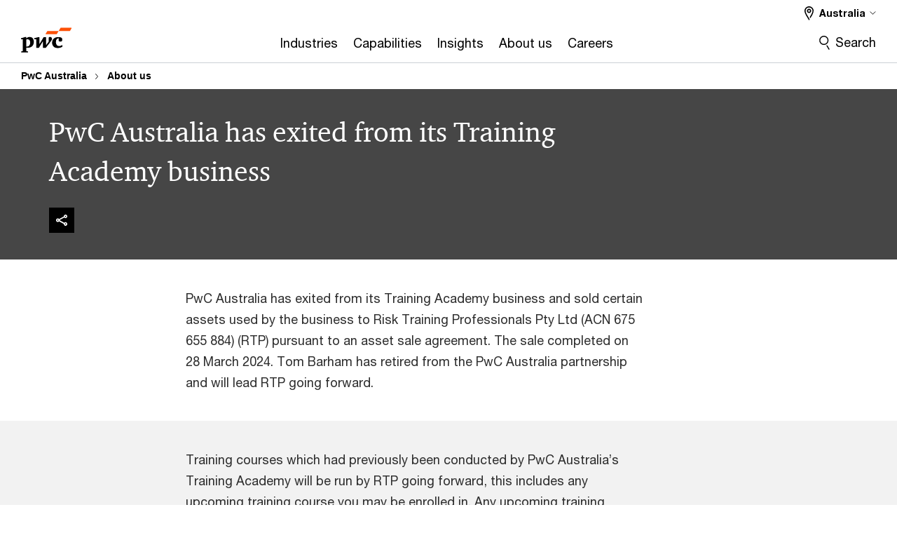

--- FILE ---
content_type: text/html; charset=UTF-8
request_url: https://www.pwc.com.au/about-us/pwc-exits-training-academy-business.html
body_size: 25819
content:

<!DOCTYPE HTML>
<html lang="en">
    <head>
 









































    <link rel="icon" href="/etc.clientlibs/pwc/clientlibs/css_common/resources/image/favicon.ico" type="image/x-icon"/>
    <script src="/etc.clientlibs/clientlibs/granite/jquery/granite/csrf.min.56934e461ff6c436f962a5990541a527.js"></script>
<script src="/etc.clientlibs/pwc/clientlibs/clientlib-vendor/jquery.min.76a92234952929ebefaa60dd43afeddb.js"></script>

    






























 	
	
    
    
    
	<script src="/etc.clientlibs/pwc/clientlibs/components-digitaldataanalytics.min.1e95b6b45050fb34422a222506511317.js"></script>

    <script>
        createObject('page.skipOptanonCall',false);
    </script>
	
    

<title>PwC Australia exits from its Training Academy business
</title>
<meta http-equiv="content-language" content="en_au"/>
<meta http-equiv="X-UA-Compatible" content="IE=edge">
<meta property="og:title" content="PwC Australia exits from its Training Academy business"/>
<meta property="og:type" content="article"/>
<meta property="og:site_name" content="PwC"/>
<meta property="og:description" content="PwC Australia has exited from its Training Academy business and sold certain assets used by the business to Risk Training Professionals Pty Ltd (ACN 675 655 884) (RTP) pursuant to an asset sale agreement. The sale completed on 28 March 2024. Tom Barham has retired from the PwC Australia partnership and will lead RTP going forward."/>


<meta name="robots" content="index,follow"/>
<meta name="keywords" content=""/>
<meta name="description" content="PwC Australia has exited from its Training Academy business and sold certain assets used by the business to Risk Training Professionals Pty Ltd (ACN 675 655 884) (RTP) pursuant to an asset sale agreement. The sale completed on 28 March 2024. Tom Barham has retired from the PwC Australia partnership and will lead RTP going forward."/>
<meta name="author" content="PricewaterhouseCoopers"/>
<meta name="pwcTitle" content="PwC Australia exits from its Training Academy business"/>
<meta name="pwcLocale" content="en_au"/>
<meta name="pwcCountry" content='au'/>


<meta name="pwcGeo.default" content="AU"/>
<meta name="pwcLang" content="en"/>
<meta name="pwcTag" content="Firmwide||">
<meta name="pwcHideLevel" content="3"/>
<meta name="target" content=""/>
<meta name="pwcReleaseDate" content="2024-05-08T08:04:00.000+10:00"/>	
<meta name="pwcLastModifiedDate" content="2025-11-20T03:10:22.159Z"/>	
<meta name="pwcselectednav" content="null"/>
<meta name="viewport" id="pwcviewport" content="width=device-width, initial-scale=1.0">
<link rel="apple-touch-icon" href="/content/pwc/script/network/apple-touch-icon.png"/>

<link rel="canonical" href="https://www.pwc.com.au/about-us/pwc-exits-training-academy-business.html"/>
<meta property="og:url" content="https://www.pwc.com.au/about-us/pwc-exits-training-academy-business.html"/>


<script>
    var  page ="PwC Australia exits from its Training Academy business";
    var anlyticsEscapeTitle = "PwC Australia exits from its Training Academy business";
    var anlyticsunescapeTitle = $('<textarea />').html(anlyticsEscapeTitle).text();
    var  templatePath ="/conf/pwc/settings/wcm/templates/content-detail-page-template";
    var pwcReleaseDate = "2024-05-08T08:04:00.000+10:00";
    var pageNameUnescape = $('<textarea />').html(page).text();
    //PR-13329 change -- start
    var jsonData = {};
    if(Object.keys(jsonData).length){
        var taxonomyDataKey = jsonData.DataLayerKey !=null ? jsonData.DataLayerKey : "" ;
        var taxonomyDataValue =jsonData.DataLayerValue!=null ? jsonData.DataLayerValue : "";
        createObject(taxonomyDataKey,taxonomyDataValue);
    }
    
    //PR-13329 change -- end
    createObject('page.pageInfo.pageName', pageNameUnescape);
    createObject("page.pageInfo.pageType",templatePath.substring(templatePath.lastIndexOf('/')  + 1));
    createObject('page.content.publishDate', pwcReleaseDate);
    createObject('page.content.contentTitle', anlyticsunescapeTitle);
    createObject('page.content.contentType', "article");
    
    //PR-12825 change --start
    var pageContentJsonObject = {"ContentFullPathValueWithoutQueryParams":"/content/pwc/au/en/about-us/pwc-exits-training-academy-business.html","ContentFullPathKey":"page.content.contentFullPath"};
    var urlQueryParams = new URLSearchParams(window.location.search);
    var pageUrlPath= pageContentJsonObject.ContentFullPathValueWithoutQueryParams;
    if(urlQueryParams!=''){
    	pageUrlPath=pageUrlPath.concat("?").concat(urlQueryParams);
    }
    createObject(pageContentJsonObject.ContentFullPathKey,pageUrlPath);
  	//PR-12825 change --end
  	
    //Added old dataLayer object value in digitalData.site object.
    digitalData.site ={"SiteValues":{"fullTagParent":"/|campaigns/us","businessFunctionParent":"","topicsParent":"","funnel":"","businessFunction":"","industry":"","stakeholders":"","funnelParent":"","fullTag":"/|campaigns/us/firmwide","los":"","campaigns":"campaigns/us/firmwide","economicBuyers":"","technologyParent":"","folderDirectory":"pwc/au/en/about-us","contentType":"","campaignsParent":"campaigns/us","industriesParent":"","topics":"","pwcContentTypeParent":"","economicBuyersParent":"","servicesParent":"","services":"","technology":"","subLos":"","pwcContentType":"","contentLengthParent":"","industries":"","businessImperatives":"","contentLength":"","stakeholdersParent":"","businessImperativesParent":""},"additionalTags":"","business":{"businessChallenge":"","businessTopic":""},"accountRegistration":false};
</script>
<script type="application/ld+json">
{
    "@type": "Thing",
    "@context": "http://schema.org",
    "image": "",
    "name":"PwC Australia exits from its Training Academy business",
    "description":"PwC Australia has exited from its Training Academy business and sold certain assets used by the business to Risk Training Professionals Pty Ltd (ACN 675 655 884) (RTP) pursuant to an asset sale agreement. The sale completed on 28 March 2024. Tom Barham has retired from the PwC Australia partnership and will lead RTP going forward."
}
</script>

    
	<script>
		var currentPageTerritory = 'au';
        var componentAnimationDelayFlag = false;
	</script>
    

    

	
    

	
    

	
    

    





    



    

	
	

	
	

  
  

    

	

    
    
        <script>
            (function(win, doc, style, timeout) {
                var STYLE_ID = 'at-body-style';
                function getParent() {
                    return doc.getElementsByTagName('head')[0];
                }
                function addStyle(parent, id, def) {
                    if (!parent) {
                        return;
                    }
                    var style = doc.createElement('style');
                    style.id = id;
                    style.innerHTML = def;
                    parent.appendChild(style);
                }
                function removeStyle(parent, id) {
                    if (!parent) {
                        return;
                    }
                    var style = doc.getElementById(id);
                    if (!style) {
                        componentAnimationDelayFlag = false;
                        return;
                    }
                    parent.removeChild(style);
                }
                addStyle(getParent(), STYLE_ID, style);
                setTimeout(function() {
                    removeStyle(getParent(), STYLE_ID);
                }, timeout);
                componentAnimationDelayFlag = true;
            }(window, document, "body {opacity: 0 !important}", 3000));
        </script>
    
	
    
        <script>
            var pageTerritoryForDTM = 'au';
        </script>
        <script src="//assets.adobedtm.com/94ed34440bb5/1b94d262b1f6/launch-c218ca376482.min.js" type="text/javascript" async></script>
        <script src="/etc.clientlibs/pwc/clientlibs/components-analytics.min.09fae73c6d4e6a64a3d6fec9bf69a6a7.js"></script>

    
    

    
    	
    

    

    
<script src="/etc.clientlibs/pwc/clientlibs/handlebars.min.cea4640e01740056e78b381c8d3b8d84.js"></script>




    
<script src="/etc.clientlibs/pwc/clientlibs/purify.min.861f03f452e5d56afa11ef73013b9d07.js"></script>




    
<link rel="stylesheet" href="/etc.clientlibs/pwc/clientlibs/longform/style-colors-rebrand.min.55a5cd0f49e7116a8dc3be45b77c8d11.css" type="text/css">
<link rel="stylesheet" href="/etc.clientlibs/pwc/clientlibs/rebrand-clientlibs/components-colors.min.1f799403448b688d16cd19b707feffe1.css" type="text/css">


       




<!-- <script src="//assets.adobedtm.com/c1b096e48fc8/1825f4c13961/launch-05a1756607c1-development.min.js" async></script>  -->

<input id="modnavigationid" type="hidden" value="/about-us/pwc-exits-training-academy-business/"/>
<input type="hidden" id="navmode" value="publish"/>

<input class="currentPagePath" type="hidden" value="/content/pwc/au/en/about-us/pwc-exits-training-academy-business"/>
<input type="hidden" id="isUserReg" value="false"/>

    
    
    

    

    
    
    


<script>(window.BOOMR_mq=window.BOOMR_mq||[]).push(["addVar",{"rua.upush":"false","rua.cpush":"false","rua.upre":"false","rua.cpre":"false","rua.uprl":"false","rua.cprl":"false","rua.cprf":"false","rua.trans":"SJ-e30bad2f-3f60-4969-a8f7-e89eccea045f","rua.cook":"false","rua.ims":"false","rua.ufprl":"false","rua.cfprl":"false","rua.isuxp":"false","rua.texp":"norulematch","rua.ceh":"false","rua.ueh":"false","rua.ieh.st":"0"}]);</script>
                              <script>!function(e){var n="https://s.go-mpulse.net/boomerang/";if("False"=="True")e.BOOMR_config=e.BOOMR_config||{},e.BOOMR_config.PageParams=e.BOOMR_config.PageParams||{},e.BOOMR_config.PageParams.pci=!0,n="https://s2.go-mpulse.net/boomerang/";if(window.BOOMR_API_key="GZCM9-CJ7UJ-QXSTX-ZGJFD-8QHDY",function(){function e(){if(!r){var e=document.createElement("script");e.id="boomr-scr-as",e.src=window.BOOMR.url,e.async=!0,o.appendChild(e),r=!0}}function t(e){r=!0;var n,t,a,i,d=document,O=window;if(window.BOOMR.snippetMethod=e?"if":"i",t=function(e,n){var t=d.createElement("script");t.id=n||"boomr-if-as",t.src=window.BOOMR.url,BOOMR_lstart=(new Date).getTime(),e=e||d.body,e.appendChild(t)},!window.addEventListener&&window.attachEvent&&navigator.userAgent.match(/MSIE [67]\./))return window.BOOMR.snippetMethod="s",void t(o,"boomr-async");a=document.createElement("IFRAME"),a.src="about:blank",a.title="",a.role="presentation",a.loading="eager",i=(a.frameElement||a).style,i.width=0,i.height=0,i.border=0,i.display="none",o.appendChild(a);try{O=a.contentWindow,d=O.document.open()}catch(_){n=document.domain,a.src="javascript:var d=document.open();d.domain='"+n+"';void 0;",O=a.contentWindow,d=O.document.open()}if(n)d._boomrl=function(){this.domain=n,t()},d.write("<bo"+"dy onload='document._boomrl();'>");else if(O._boomrl=function(){t()},O.addEventListener)O.addEventListener("load",O._boomrl,!1);else if(O.attachEvent)O.attachEvent("onload",O._boomrl);d.close()}function a(e){window.BOOMR_onload=e&&e.timeStamp||(new Date).getTime()}if(!window.BOOMR||!window.BOOMR.version&&!window.BOOMR.snippetExecuted){window.BOOMR=window.BOOMR||{},window.BOOMR.snippetStart=(new Date).getTime(),window.BOOMR.snippetExecuted=!0,window.BOOMR.snippetVersion=14,window.BOOMR.url=n+"GZCM9-CJ7UJ-QXSTX-ZGJFD-8QHDY";var i=document.currentScript||document.getElementsByTagName("script")[0],o=i.parentNode,r=!1,d=document.createElement("link");if(d.relList&&"function"==typeof d.relList.supports&&d.relList.supports("preload")&&"as"in d)window.BOOMR.snippetMethod="p",d.href=window.BOOMR.url,d.rel="preload",d.as="script",d.addEventListener("load",e),d.addEventListener("error",function(){t(!0)}),setTimeout(function(){if(!r)t(!0)},3e3),BOOMR_lstart=(new Date).getTime(),o.appendChild(d);else t(!1);if(window.addEventListener)window.addEventListener("load",a,!1);else if(window.attachEvent)window.attachEvent("onload",a)}}(),"".length>0)if(e&&"performance"in e&&e.performance&&"function"==typeof e.performance.setResourceTimingBufferSize)e.performance.setResourceTimingBufferSize();!function(){if(BOOMR=e.BOOMR||{},BOOMR.plugins=BOOMR.plugins||{},!BOOMR.plugins.AK){var n="false"=="true"?1:0,t="",a="cj2de5axhvw3w2lsxlxq-f-230449d2e-clientnsv4-s.akamaihd.net",i="false"=="true"?2:1,o={"ak.v":"39","ak.cp":"712674","ak.ai":parseInt("256182",10),"ak.ol":"0","ak.cr":8,"ak.ipv":4,"ak.proto":"h2","ak.rid":"1f1479","ak.r":45721,"ak.a2":n,"ak.m":"x","ak.n":"essl","ak.bpcip":"18.116.50.0","ak.cport":34580,"ak.gh":"23.33.25.18","ak.quicv":"","ak.tlsv":"tls1.3","ak.0rtt":"","ak.0rtt.ed":"","ak.csrc":"-","ak.acc":"","ak.t":"1769126639","ak.ak":"hOBiQwZUYzCg5VSAfCLimQ==pMTyUf9cE766oSalDQF2nTatLYua0ZKq6JCqum8qVialbXjaR9ie0QrXEK4gk4SNvNuf+hx9E8Egmz7lYXIEdQEh35vfowJNgBQksrUwql0BFwCW3KvSkAhe7Z9/150OxYX6guXxIVOfK5Eq3IopibyQ5c/12F5Y5DMtMQjkPmDcs243rJeP6Alk6//xbZDI4VhVREu+RQ8GqWvkenhmZa+UfNDcElYrT1wbrdgqJt2+vqmjgFFU3WgVRY5TEnzN43mg5Z5iP9K5W+uI/Rp87qH6mbh8dKcNLSygQme7phDOt/4EJU6kJv5cUx9YEhpPUyokgn8g/foROqJpZ5MVfgAQ7IKTh1Y3kzXhai0MOC7tK30HtoqnA+Duf7rI6d5abpi7rS/OHcqfMvmVI9y1kaNDgysWaGaZOpxvLQq/WXY=","ak.pv":"291","ak.dpoabenc":"","ak.tf":i};if(""!==t)o["ak.ruds"]=t;var r={i:!1,av:function(n){var t="http.initiator";if(n&&(!n[t]||"spa_hard"===n[t]))o["ak.feo"]=void 0!==e.aFeoApplied?1:0,BOOMR.addVar(o)},rv:function(){var e=["ak.bpcip","ak.cport","ak.cr","ak.csrc","ak.gh","ak.ipv","ak.m","ak.n","ak.ol","ak.proto","ak.quicv","ak.tlsv","ak.0rtt","ak.0rtt.ed","ak.r","ak.acc","ak.t","ak.tf"];BOOMR.removeVar(e)}};BOOMR.plugins.AK={akVars:o,akDNSPreFetchDomain:a,init:function(){if(!r.i){var e=BOOMR.subscribe;e("before_beacon",r.av,null,null),e("onbeacon",r.rv,null,null),r.i=!0}return this},is_complete:function(){return!0}}}}()}(window);</script></head>
    <body class="basepage page basicpage red-burgundy-maroon standard-reading content-detail-page-template page-primary-col--rose page-secondary-col--rose page-tertiary-col--rose    bu-territory publish standard-spacing pwcscrolling longformcontent cmp-base-modernized">
        
             
            



			<div id="wrapper">
            
<div class="root container responsivegrid">

    
    
    
    <div id="container-875462c70e" class="cmp-container">
        
        <div class="ixfsection experiencefragment"><div class="mod-ixf-page-section"></div>


	<section id="header" style="height: auto" class="cmp-experiencefragment cmp-experiencefragment--au-en fullwidth ">


    
    <div id="container-59945425b0" class="cmp-container">
        


<div class="aem-Grid aem-Grid--12 aem-Grid--default--12 ">
    
    <div class="slim-page-header-v2 parbase aem-GridColumn aem-GridColumn--default--12"><!-- SDI include (path: /content/experience-fragments/pwc/au/en/header/au-en/master/_jcr_content/root/slim_page_header_v2.dynamic.html/pwc/components/modernized/content/slim-page-header-v2, resourceType: pwc/components/modernized/content/slim-page-header-v2) -->

<nav id="skipNav" aria-label="Skip Links">
   <a tabindex="1" id="skipToContent" href="#" class="sr-only sr-only-focusable skip-content" aria-label="Skip to content">Skip to content</a>
   <a tabindex="1" id="skipToFooter" href="#pgFooter" class="sr-only sr-only-focusable skip-content" aria-label="Skip to footer">Skip to footer</a>   
</nav>
<div class="headerv2-container" data-current-level=""> 
  <header class="slimheader-v2 mod__header-v2">
      <input type='hidden' id='checkUserLoginOrNot' value='false'/>
      <a id="logoUrl" tabindex="3" href="/" aria-label="PwC homepage" class="slim-logo search-hide levelOneLink ">
      </a>
      <span class="mobile-search-btn non-bu-search-mobile " aria-label="Site Search" tabindex="0"></span>
      <span class="mobile-search-btn bu-search-mobile " aria-label="Site Search" tabindex="0"></span>
      <div tabindex="0" id="slim-hamburger" class="slim-hamburger-ico" aria-label="Menu " data-open-aria-label="Menu" data-close-aria-label="Menu Close">
         <span></span>
         <span></span>
         <span></span>
      </div>
      <div class="slim-navigation" style="opacity:0;">
         <nav class="nav-primary search-hide" data-tab-index-start="9" aria-label="Main Navigation">
    <a aria-controls="industries-subnav-1" link-href="https://www.pwc.com.au/industry.html" href="#" data-has-subnav="true" data-nav-index="1" class="levelOneLink " nextpage-canonical-url="https://www.pwc.com.au/industry.html" navigation-title="Industries" aria-label="Industries "><span aria-hidden="true">Industries</span></a>
            
         
    <a aria-controls="capabilities-subnav-2" link-href="https://www.pwc.com.au/services.html" href="#" data-has-subnav="true" data-nav-index="2" class="levelOneLink " nextpage-canonical-url="https://www.pwc.com.au/services.html" navigation-title="Capabilities" aria-label="Capabilities "><span aria-hidden="true">Capabilities</span></a>
            
         
    <a aria-controls="insights-subnav-3" link-href="https://www.pwc.com.au/insights.html" href="https://www.pwc.com.au/insights.html" data-has-subnav="false" data-nav-index="3" class="levelOneLink " nextpage-canonical-url="https://www.pwc.com.au/insights.html" navigation-title="Insights" aria-label="Insights "><span aria-hidden="true">Insights</span></a>
            
         
    <a aria-controls="about_us-subnav-4" link-href="https://www.pwc.com.au/about-us.html" href="#" data-has-subnav="true" data-nav-index="4" class="levelOneLink " nextpage-canonical-url="https://www.pwc.com.au/about-us.html" navigation-title="About us" aria-label="About us "><span aria-hidden="true">About us</span></a>
            
         
    <a aria-controls="careers-subnav-5" link-href="https://jobs-au.pwc.com/au/en/home" href="#" data-has-subnav="true" data-nav-index="5" class="levelOneLink " navigation-title="Careers" aria-label="Careers "><span aria-hidden="true">Careers</span></a>
            
               <div class="nav-more" style="display: none;">
                  <p>More</p>
                  <div class="levelOneLink nav-more-dropdown">
                  </div>
               </div>
            
         </nav>
         
            
    <nav class="nav-secondary search-hide" aria-label="Secondary Navigation">
        
            
	<script id="overlay-template" type="text/x-handlebars-template">
<!--		<div class="authenticated-user-options hidden">
            <div class="user-option-list">
                <a tabindex="3"  class="register myaccount levelOneLink" href="{{myAccountHref}}">My Account</a>
                <a tabindex="4" class="sign-in signout levelOneLink" onclick="logOffUser(window.location.href)">Sign Out</a>
            </div>
        </div>
        <div class="user-options hidden">
            <a tabindex="3" class="sign-in userreg levelOneLink" data-href="{{signInHref}}" href="javascript:void(0);"> Sign in</a>
            <a tabindex="4" class="register userreg levelOneLink" href="{{createAccountHref}}"> Register</a>
        </div> -->
</script>

        
        <div class="login-data"></div>
        <!--<div data-sly-test="false" class="user-options hidden">
            <a tabindex="3" data-sly-test.loginLink="/bin/saml/internal/auth" data-href="" href="javascript:void(0);" class="sign-in userreg levelOneLink">Sign in</a>
            <a tabindex="4" data-sly-test.registerLink="https://login.pwc.com/identity/register?goto=" data-register-link="" href="javascript:void(0);" class="register userreg levelOneLink">Register</a>
        </div>-->
        <div class="location-options">
            <script id="language-selector-template" type="text/x-handlebars-template">
    <div class="options-language">
        <button tabindex="7" class="open-lang-options">{{jcrlanguage}} 
            <img alt="" class="non-bu-close-location-mobile" src="/etc.clientlibs/pwc/clientlibs/rebrand-clientlibs/components-colors/resources/images/slim-header-v2/Chevron.svg">
            <img alt="" class="bu-close-location-mobile" src="/etc.clientlibs/pwc/clientlibs/rebrand-clientlibs/components-colors/resources/images/slim-header-v2-bu/Chevron-bu.svg">
        </button>
        <img class="close-options non-bu-close-location-mobile" alt="" src="/etc.clientlibs/pwc/clientlibs/rebrand-clientlibs/components-colors/resources/images/slim-header-v2/close-icon-white.svg">
        <img class="close-options bu-close-location-mobile" alt="" src="/etc.clientlibs/pwc/clientlibs/rebrand-clientlibs/components-colors/resources/images/slim-header-v2-bu/Cancel-bu.svg">

    </div>
    <div class="slim-language-selector" id="langDialog" aria-label="{{langSelectorTitleText}}" role="dialog" aria-modal="true">
        <p>{{langSelectorTitleText}}</p>
        <div class="language-selector-list levelOneLink " id="lstLang" role="listbox" aria-labelledby="langDialog">
            {{#each languageSelectorData.alternateLanguages}}
            <a id="lang_{{@index}}" role="option" {{#if this.isCurrentLanguage}} class="is-active" {{/if}} href="{{this.linkURL}}" data-lang="{{this.linkText}}"> {{this.linkText}} </a>
            {{/each}}
        </div>
    </div>
</script>
            
                
<script id="territory-selector-template" type="text/x-handlebars-template">
	<button tabindex="6" aria-label="{{territorySelectorBtnText}}">
		<span>{{currentPageTerritoryName}} 
			<img alt="" class="non-bu-close-location-mobile" src="/etc.clientlibs/pwc/clientlibs/rebrand-clientlibs/components-colors/resources/images/slim-header-v2/Chevron.svg">
			<img alt="" class="bu-close-location-mobile" src="/etc.clientlibs/pwc/clientlibs/rebrand-clientlibs/components-colors/resources/images/slim-header-v2-bu/Chevron-bu.svg">
		</span>
		<img class="close-options non-bu-close-location-mobile" alt="" src="/etc.clientlibs/pwc/clientlibs/rebrand-clientlibs/components-colors/resources/images/slim-header-v2/close-icon-white.svg">
		<img class="close-options bu-close-location-mobile" alt="" src="/etc.clientlibs/pwc/clientlibs/rebrand-clientlibs/components-colors/resources/images/slim-header-v2-bu/Cancel-bu.svg">
	</button>
	<!-- territory dialog box starts here -->
	<div class="territory-selector" aria-label="{{findATerritoryText}}" id="lst-territory-selector" role="dialog" aria-modal="true">
		<div class="territory-selector-search">
				<label class="sr-only" for="searchField"> {{findATerritoryText}} </label>
				<input id="countrySearch" class="levelOneLink" name="country" type="text" placeholder="{{findATerritoryText}}">
		</div>
		<div class="territory-selector-list levelOneLink" id="lstTerritory" role="listbox" aria-labelledby="lst-territory-selector">
			{{#each territories}}
			{{#if territoryFinder}}
                    <a id="option_{{@index}}" role="option" class="{{#ifEquals name 'Global'}}region-global {{/ifEquals}}{{#ifEquals name ../currentPageTerritoryName}}is-active {{/ifEquals}}"
                    href="{{domain}}" data-value="{{name}}">{{name}}</a>
			{{#each alias}}
                    <a id="option_{{this}}_{{@index}}" role="option" class="{{#ifEquals name 'Global'}}region-global {{/ifEquals}}{{#ifEquals ../name ../../currentPageTerritoryName}}is-active {{/ifEquals}}"
                    href="{{../domain}}" data-value="{{this}}">{{this}}</a>
			{{/each}}
			{{#if @last}}
			<p id="option_noresult" role="option" class="territory-no-results">{{territoryNotFoundText}}</p>
			{{/if}}
			{{/if}}
			{{/each}}

		</div>
	</div>
</script>

            
            <div class="lo-backsplash"></div>
            <span class="option-country levelOneLink">
      </span>
            
            <span class="option-language">
          </span>
            
        </div>
    </nav>

         
         
         <div class="nav-search search-hide ">
            <button aria-expanded="false" class="search-hide levelOneLink">Search</button>
            <div class="search-hide searchbox">
               <form id="slimSearchForm" role="search" action="https://www.pwc.com.au/search-results.html" method="get">
	               <input id="slimSearch" class="slim-search" type="text" name="searchfield" placeholder="Search for industries, products, services and more"/>
	                <input type="hidden" name="pwcSiteSection" autocomplete="off"/>
                    <input type="hidden" name="pwcLang" value="" autocomplete="off"/>
                    <input type="hidden" name="pwcGeo" value="" autocomplete="off"/>
                  <input type="submit" class="submit-search" value=""/>
               </form>
               <button id="close-search" aria-label="Search Close"></button>
            </div>
         </div>
      </div>
   </header>
   
	<script id="breadcrumb-template" type="text/x-handlebars-template">

            <button class="slimnav-v2-bc-toggle is-hidden">
	           <label class="sr-only">Show full breadcrumb</label>
	        </button>
				<div class="slimnav-v2-breadcrumbs">
				{{#each breadcrumbs}}
				 <a href="{{this.linkURL}}">{{this.linkText}}</a>
				{{/each}}
			    </div>

	</script>
        <div class="slimnav-breadcrumb"> </div>
	
   
   <div class="slimheader-sublevel-slide" data-nav-level="2">
      <div class="slide-shadow search-hide"></div>
      <div class="slide-bg"></div>
      
      
         <div id="industries-subnav-1" class="sublevel-container search-hide show-subnav">
            <div class="sublevel-navs">
               <div class="slimnav-level2 slimheader-slide-nav">
                  <div class="slide-nav-contain">
                     <div class="sublevel-title-container search-hide">
                        <div class="slimnav-mobile-header">
                           <p> Menu</p>
                        </div>
                        <div class="slimheader-breadcrumb is-hidden">
                           <a href="#">Industries</a>
                        </div>
                        <a href="https://www.pwc.com.au/industry.html" aria-label="Industries " class="lv2-label" nextpage-canonical-url="https://www.pwc.com.au/industry.html" navigation-title="Industries"><span aria-hidden="true">Industries</span></a>
                     </div>
                     <nav>
    					<a class="levelTwoLink " data-breadcrumb="Industries" href="https://www.pwc.com.au/asset-and-wealth-management.html" aria-controls="asset_and_wealth_management-subnav-1-1" nextpage-canonical-url="https://www.pwc.com.au/asset-and-wealth-management.html" navigation-title="Asset and wealth management" aria-label="Asset and wealth management "><span aria-hidden="true">Asset and wealth management</span></a>
                     
    					<a class="levelTwoLink " data-breadcrumb="Industries" href="https://www.pwc.com.au/banking-capital-markets.html" aria-controls="banking_and_capital_markets-subnav-1-2" nextpage-canonical-url="https://www.pwc.com.au/banking-capital-markets.html" navigation-title="Banking and Capital Markets" aria-label="Banking and Capital Markets "><span aria-hidden="true">Banking and Capital Markets</span></a>
                     
    					<a class="levelTwoLink " data-breadcrumb="Industries" href="https://www.pwc.com.au/education.html" aria-controls="education_and_skills-subnav-1-3" nextpage-canonical-url="https://www.pwc.com.au/education.html" navigation-title="Education and Skills" aria-label="Education and Skills "><span aria-hidden="true">Education and Skills</span></a>
                     
    					<a class="levelTwoLink " data-breadcrumb="Industries" href="https://www.pwc.com.au/entertainment-and-media.html" aria-controls="entertainment_and_media-subnav-1-4" nextpage-canonical-url="https://www.pwc.com.au/entertainment-and-media.html" navigation-title="Entertainment and Media" aria-label="Entertainment and Media "><span aria-hidden="true">Entertainment and Media</span></a>
                     
    					<a class="levelTwoLink " data-breadcrumb="Industries" href="https://www.pwc.com.au/financial-services.html" aria-controls="financial_services-subnav-1-5" nextpage-canonical-url="https://www.pwc.com.au/financial-services.html" navigation-title="Financial Services" aria-label="Financial Services "><span aria-hidden="true">Financial Services</span></a>
                     
    					<a class="levelTwoLink " data-breadcrumb="Industries" href="https://www.pwc.com.au/health.html" aria-controls="healthcare-subnav-1-6" nextpage-canonical-url="https://www.pwc.com.au/health.html" navigation-title="Healthcare" aria-label="Healthcare "><span aria-hidden="true">Healthcare</span></a>
                     
    					<a class="levelTwoLink " data-breadcrumb="Industries" href="https://www.pwc.com.au/insurance.html" aria-controls="insurance-subnav-1-7" nextpage-canonical-url="https://www.pwc.com.au/insurance.html" navigation-title="Insurance" aria-label="Insurance "><span aria-hidden="true">Insurance</span></a>
                     
    					<a class="levelTwoLink " data-breadcrumb="Industries" href="https://www.pwc.com.au/mining.html" aria-controls="mining_and_metals-subnav-1-8" nextpage-canonical-url="https://www.pwc.com.au/mining.html" navigation-title="Mining and Metals" aria-label="Mining and Metals "><span aria-hidden="true">Mining and Metals</span></a>
                     
    					<a class="levelTwoLink " data-breadcrumb="Industries" href="https://www.pwc.com.au/energy-oil-and-gas.html" aria-controls="oil___gas-subnav-1-9" nextpage-canonical-url="https://www.pwc.com.au/energy-oil-and-gas.html" navigation-title="Oil &amp; Gas" aria-label="Oil &amp; Gas "><span aria-hidden="true">Oil &amp; Gas</span></a>
                     
    					<a class="levelTwoLink " data-breadcrumb="Industries" href="https://www.pwc.com.au/power-and-utilities.html" aria-controls="power___utilities-subnav-1-10" nextpage-canonical-url="https://www.pwc.com.au/power-and-utilities.html" navigation-title="Power &amp; Utilities" aria-label="Power &amp; Utilities "><span aria-hidden="true">Power &amp; Utilities</span></a>
                     
    					<a class="levelTwoLink " data-breadcrumb="Industries" href="https://www.pwc.com.au/real-estate.html" aria-controls="real_estate-subnav-1-11" nextpage-canonical-url="https://www.pwc.com.au/real-estate.html" navigation-title="Real Estate" aria-label="Real Estate "><span aria-hidden="true">Real Estate</span></a>
                     
    					<a class="levelTwoLink " data-breadcrumb="Industries" href="https://www.pwc.com.au/retail-consumer-markets.html" aria-controls="retail_and_consumer-subnav-1-12" nextpage-canonical-url="https://www.pwc.com.au/retail-consumer-markets.html" navigation-title="Retail and Consumer" aria-label="Retail and Consumer "><span aria-hidden="true">Retail and Consumer</span></a>
                     
    					<a class="levelTwoLink " data-breadcrumb="Industries" href="https://www.pwc.com.au/technology.html" aria-controls="technology-subnav-1-13" nextpage-canonical-url="https://www.pwc.com.au/technology.html" navigation-title="Technology" aria-label="Technology "><span aria-hidden="true">Technology</span></a>
                     
    					<a class="levelTwoLink " data-breadcrumb="Industries" href="https://www.pwc.com.au/industry/telecommunications-industry-trends.html" aria-controls="telecommunications-subnav-1-14" nextpage-canonical-url="https://www.pwc.com.au/industry/telecommunications-industry-trends.html" navigation-title="Telecommunications" aria-label="Telecommunications "><span aria-hidden="true">Telecommunications</span></a>
                     </nav>
                  </div>
               </div>
               <span class="slimnav-level3">
                  <div id="asset_and_wealth_management-subnav-1-1" class="slimheader-slide-nav">
                     <div class="slide-nav-contain">
                        <div class="sublevel-title-container search-hide">
                           <div class="slimnav-mobile-header">
                              <p> Menu</p>
                           </div>
                           <div class="slimheader-breadcrumb is-hidden">
                              <a href="#">Industries</a>
                           </div>
                           <a href="https://www.pwc.com.au/asset-and-wealth-management.html" class="lv2-label" nextpage-canonical-url="https://www.pwc.com.au/asset-and-wealth-management.html" navigation-title="Asset and wealth management" aria-label="Asset and wealth management "><span aria-hidden="true">Asset and wealth management</span></a>
                        </div>
                        
                     </div>
                  </div>
               
                  <div id="banking_and_capital_markets-subnav-1-2" class="slimheader-slide-nav">
                     <div class="slide-nav-contain">
                        <div class="sublevel-title-container search-hide">
                           <div class="slimnav-mobile-header">
                              <p> Menu</p>
                           </div>
                           <div class="slimheader-breadcrumb is-hidden">
                              <a href="#">Industries</a>
                           </div>
                           <a href="https://www.pwc.com.au/banking-capital-markets.html" class="lv2-label" nextpage-canonical-url="https://www.pwc.com.au/banking-capital-markets.html" navigation-title="Banking and Capital Markets" aria-label="Banking and Capital Markets "><span aria-hidden="true">Banking and Capital Markets</span></a>
                        </div>
                        
                     </div>
                  </div>
               
                  <div id="education_and_skills-subnav-1-3" class="slimheader-slide-nav">
                     <div class="slide-nav-contain">
                        <div class="sublevel-title-container search-hide">
                           <div class="slimnav-mobile-header">
                              <p> Menu</p>
                           </div>
                           <div class="slimheader-breadcrumb is-hidden">
                              <a href="#">Industries</a>
                           </div>
                           <a href="https://www.pwc.com.au/education.html" class="lv2-label" nextpage-canonical-url="https://www.pwc.com.au/education.html" navigation-title="Education and Skills" aria-label="Education and Skills "><span aria-hidden="true">Education and Skills</span></a>
                        </div>
                        
                     </div>
                  </div>
               
                  <div id="entertainment_and_media-subnav-1-4" class="slimheader-slide-nav">
                     <div class="slide-nav-contain">
                        <div class="sublevel-title-container search-hide">
                           <div class="slimnav-mobile-header">
                              <p> Menu</p>
                           </div>
                           <div class="slimheader-breadcrumb is-hidden">
                              <a href="#">Industries</a>
                           </div>
                           <a href="https://www.pwc.com.au/entertainment-and-media.html" class="lv2-label" nextpage-canonical-url="https://www.pwc.com.au/entertainment-and-media.html" navigation-title="Entertainment and Media" aria-label="Entertainment and Media "><span aria-hidden="true">Entertainment and Media</span></a>
                        </div>
                        
                     </div>
                  </div>
               
                  <div id="financial_services-subnav-1-5" class="slimheader-slide-nav">
                     <div class="slide-nav-contain">
                        <div class="sublevel-title-container search-hide">
                           <div class="slimnav-mobile-header">
                              <p> Menu</p>
                           </div>
                           <div class="slimheader-breadcrumb is-hidden">
                              <a href="#">Industries</a>
                           </div>
                           <a href="https://www.pwc.com.au/financial-services.html" class="lv2-label" nextpage-canonical-url="https://www.pwc.com.au/financial-services.html" navigation-title="Financial Services" aria-label="Financial Services "><span aria-hidden="true">Financial Services</span></a>
                        </div>
                        
                     </div>
                  </div>
               
                  <div id="healthcare-subnav-1-6" class="slimheader-slide-nav">
                     <div class="slide-nav-contain">
                        <div class="sublevel-title-container search-hide">
                           <div class="slimnav-mobile-header">
                              <p> Menu</p>
                           </div>
                           <div class="slimheader-breadcrumb is-hidden">
                              <a href="#">Industries</a>
                           </div>
                           <a href="https://www.pwc.com.au/health.html" class="lv2-label" nextpage-canonical-url="https://www.pwc.com.au/health.html" navigation-title="Healthcare" aria-label="Healthcare "><span aria-hidden="true">Healthcare</span></a>
                        </div>
                        
                     </div>
                  </div>
               
                  <div id="insurance-subnav-1-7" class="slimheader-slide-nav">
                     <div class="slide-nav-contain">
                        <div class="sublevel-title-container search-hide">
                           <div class="slimnav-mobile-header">
                              <p> Menu</p>
                           </div>
                           <div class="slimheader-breadcrumb is-hidden">
                              <a href="#">Industries</a>
                           </div>
                           <a href="https://www.pwc.com.au/insurance.html" class="lv2-label" nextpage-canonical-url="https://www.pwc.com.au/insurance.html" navigation-title="Insurance" aria-label="Insurance "><span aria-hidden="true">Insurance</span></a>
                        </div>
                        
                     </div>
                  </div>
               
                  <div id="mining_and_metals-subnav-1-8" class="slimheader-slide-nav">
                     <div class="slide-nav-contain">
                        <div class="sublevel-title-container search-hide">
                           <div class="slimnav-mobile-header">
                              <p> Menu</p>
                           </div>
                           <div class="slimheader-breadcrumb is-hidden">
                              <a href="#">Industries</a>
                           </div>
                           <a href="https://www.pwc.com.au/mining.html" class="lv2-label" nextpage-canonical-url="https://www.pwc.com.au/mining.html" navigation-title="Mining and Metals" aria-label="Mining and Metals "><span aria-hidden="true">Mining and Metals</span></a>
                        </div>
                        
                     </div>
                  </div>
               
                  <div id="oil___gas-subnav-1-9" class="slimheader-slide-nav">
                     <div class="slide-nav-contain">
                        <div class="sublevel-title-container search-hide">
                           <div class="slimnav-mobile-header">
                              <p> Menu</p>
                           </div>
                           <div class="slimheader-breadcrumb is-hidden">
                              <a href="#">Industries</a>
                           </div>
                           <a href="https://www.pwc.com.au/energy-oil-and-gas.html" class="lv2-label" nextpage-canonical-url="https://www.pwc.com.au/energy-oil-and-gas.html" navigation-title="Oil &amp; Gas" aria-label="Oil &amp; Gas "><span aria-hidden="true">Oil &amp; Gas</span></a>
                        </div>
                        
                     </div>
                  </div>
               
                  <div id="power___utilities-subnav-1-10" class="slimheader-slide-nav">
                     <div class="slide-nav-contain">
                        <div class="sublevel-title-container search-hide">
                           <div class="slimnav-mobile-header">
                              <p> Menu</p>
                           </div>
                           <div class="slimheader-breadcrumb is-hidden">
                              <a href="#">Industries</a>
                           </div>
                           <a href="https://www.pwc.com.au/power-and-utilities.html" class="lv2-label" nextpage-canonical-url="https://www.pwc.com.au/power-and-utilities.html" navigation-title="Power &amp; Utilities" aria-label="Power &amp; Utilities "><span aria-hidden="true">Power &amp; Utilities</span></a>
                        </div>
                        
                     </div>
                  </div>
               
                  <div id="real_estate-subnav-1-11" class="slimheader-slide-nav">
                     <div class="slide-nav-contain">
                        <div class="sublevel-title-container search-hide">
                           <div class="slimnav-mobile-header">
                              <p> Menu</p>
                           </div>
                           <div class="slimheader-breadcrumb is-hidden">
                              <a href="#">Industries</a>
                           </div>
                           <a href="https://www.pwc.com.au/real-estate.html" class="lv2-label" nextpage-canonical-url="https://www.pwc.com.au/real-estate.html" navigation-title="Real Estate" aria-label="Real Estate "><span aria-hidden="true">Real Estate</span></a>
                        </div>
                        
                     </div>
                  </div>
               
                  <div id="retail_and_consumer-subnav-1-12" class="slimheader-slide-nav">
                     <div class="slide-nav-contain">
                        <div class="sublevel-title-container search-hide">
                           <div class="slimnav-mobile-header">
                              <p> Menu</p>
                           </div>
                           <div class="slimheader-breadcrumb is-hidden">
                              <a href="#">Industries</a>
                           </div>
                           <a href="https://www.pwc.com.au/retail-consumer-markets.html" class="lv2-label" nextpage-canonical-url="https://www.pwc.com.au/retail-consumer-markets.html" navigation-title="Retail and Consumer" aria-label="Retail and Consumer "><span aria-hidden="true">Retail and Consumer</span></a>
                        </div>
                        
                     </div>
                  </div>
               
                  <div id="technology-subnav-1-13" class="slimheader-slide-nav">
                     <div class="slide-nav-contain">
                        <div class="sublevel-title-container search-hide">
                           <div class="slimnav-mobile-header">
                              <p> Menu</p>
                           </div>
                           <div class="slimheader-breadcrumb is-hidden">
                              <a href="#">Industries</a>
                           </div>
                           <a href="https://www.pwc.com.au/technology.html" class="lv2-label" nextpage-canonical-url="https://www.pwc.com.au/technology.html" navigation-title="Technology" aria-label="Technology "><span aria-hidden="true">Technology</span></a>
                        </div>
                        
                     </div>
                  </div>
               
                  <div id="telecommunications-subnav-1-14" class="slimheader-slide-nav">
                     <div class="slide-nav-contain">
                        <div class="sublevel-title-container search-hide">
                           <div class="slimnav-mobile-header">
                              <p> Menu</p>
                           </div>
                           <div class="slimheader-breadcrumb is-hidden">
                              <a href="#">Industries</a>
                           </div>
                           <a href="https://www.pwc.com.au/industry/telecommunications-industry-trends.html" class="lv2-label" nextpage-canonical-url="https://www.pwc.com.au/industry/telecommunications-industry-trends.html" navigation-title="Telecommunications" aria-label="Telecommunications "><span aria-hidden="true">Telecommunications</span></a>
                        </div>
                        
                     </div>
                  </div>
               </span>
               <div class="slim-featured search-hide">
                  <p class="slim-featured-heading">Featured</p>
                  
                     <div class="slim-featured-item">
                        <a class="featuredLink" href="https://www.pwc.com.au/value-in-motion/fund-and-insure-the-next-ten-years-of-industry-reconfiguration.html" nextpage-canonical-url="https://www.pwc.com.au/value-in-motion/fund-and-insure-the-next-ten-years-of-industry-reconfiguration.html" navigation-title="Who will fund and insure the next ten years of industry reconfiguration?">
                           <img src="https://www.pwc.com/glob/dpe/en/primary-context/mobile/pwc_digital-banner_800x450_gettyimages-872025000.jpg.pwcimage.150.100.jpg" alt=""/>
                           <p>Who will fund and insure the next ten years of industry reconfiguration?</p>
                        </a>
                     </div>
                  
                     <div class="slim-featured-item">
                        <a class="featuredLink" href="https://www.pwc.com.au/value-in-motion/mining.html" nextpage-canonical-url="https://www.pwc.com.au/value-in-motion/mining.html" navigation-title="How Australia’s miners can catalyse huge value creation in the coming decade">
                           <img src="https://www.pwc.com/glob/dpe/en/primary-context/mobile/pwc_digital-banner_800x450_gettyimages-96390224.jpg.pwcimage.150.100.jpg" alt=""/>
                           <p>How Australia’s miners can catalyse huge value creation in the coming decade</p>
                        </a>
                     </div>
                  
                     <div class="slim-featured-item">
                        <a class="featuredLink" href="https://www.pwc.com.au/value-in-motion/energy-and-utilities.html" nextpage-canonical-url="https://www.pwc.com.au/value-in-motion/energy-and-utilities.html" navigation-title="Who will win (and lose) in the new era for Australia’s energy utilities">
                           <img src="/campaign/ViM/vim3-thumb.jpg.pwcimage.150.100.jpg" alt=""/>
                           <p>Who will win (and lose) in the new era for Australia’s energy utilities</p>
                        </a>
                     </div>
                  
               </div>
            </div>
            <button class="slimheader-close search-hide" aria-label="Menu Close"></button>
         </div>
      
         <div id="capabilities-subnav-2" class="sublevel-container search-hide show-subnav">
            <div class="sublevel-navs">
               <div class="slimnav-level2 slimheader-slide-nav">
                  <div class="slide-nav-contain">
                     <div class="sublevel-title-container search-hide">
                        <div class="slimnav-mobile-header">
                           <p> Menu</p>
                        </div>
                        <div class="slimheader-breadcrumb is-hidden">
                           <a href="#">Capabilities</a>
                        </div>
                        <a href="https://www.pwc.com.au/services.html" aria-label="Capabilities " class="lv2-label" nextpage-canonical-url="https://www.pwc.com.au/services.html" navigation-title="Capabilities"><span aria-hidden="true">Capabilities</span></a>
                     </div>
                     <nav>
    					<a class="levelTwoLink " data-breadcrumb="Capabilities" href="https://www.pwc.com.au/alliances.html" aria-controls="alliances-subnav-2-1" nextpage-canonical-url="https://www.pwc.com.au/alliances.html" navigation-title="Alliances" aria-label="Alliances "><span aria-hidden="true">Alliances</span></a>
                     
    					<a class="levelTwoLink " data-breadcrumb="Capabilities" href="https://www.pwc.com.au/services/artificial-intelligence.html" aria-controls="artifical_intelligence-subnav-2-2" nextpage-canonical-url="https://www.pwc.com.au/services/artificial-intelligence.html" navigation-title="Artifical Intelligence" aria-label="Artifical Intelligence "><span aria-hidden="true">Artifical Intelligence</span></a>
                     
    					<a class="levelTwoLink " data-breadcrumb="Capabilities" href="https://www.pwc.com.au/asia-practice.html" aria-controls="asia_practice-subnav-2-3" nextpage-canonical-url="https://www.pwc.com.au/asia-practice.html" navigation-title="Asia Practice" aria-label="Asia Practice "><span aria-hidden="true">Asia Practice</span></a>
                     
    					<a class="levelTwoLink " data-breadcrumb="Capabilities" href="https://www.pwc.com.au/assurance.html" aria-controls="assurance-subnav-2-4" nextpage-canonical-url="https://www.pwc.com.au/assurance.html" navigation-title="Assurance" aria-label="Assurance "><span aria-hidden="true">Assurance</span></a>
                     
    					<a class="levelTwoLink " data-breadcrumb="Capabilities" href="https://www.pwc.com.au/cloud-and-digital.html" aria-controls="cloud_and_digital-subnav-2-5" nextpage-canonical-url="https://www.pwc.com.au/cloud-and-digital.html" navigation-title="Cloud and Digital" aria-label="Cloud and Digital "><span aria-hidden="true">Cloud and Digital</span></a>
                     
    					<a class="levelTwoLink " data-breadcrumb="Capabilities" href="https://www.pwc.com.au/consulting.html" aria-controls="consulting-subnav-2-6" nextpage-canonical-url="https://www.pwc.com.au/consulting.html" navigation-title="Consulting" aria-label="Consulting "><span aria-hidden="true">Consulting</span></a>
                     
    					<a class="levelTwoLink " data-breadcrumb="Capabilities" href="https://www.pwc.com.au/cyber-security-digital-trust.html" aria-controls="cybersecurity_and_digital_trust-subnav-2-7" nextpage-canonical-url="https://www.pwc.com.au/cyber-security-digital-trust.html" navigation-title="Cybersecurity and Digital Trust" aria-label="Cybersecurity and Digital Trust "><span aria-hidden="true">Cybersecurity and Digital Trust</span></a>
                     
    					<a class="levelTwoLink " data-breadcrumb="Capabilities" href="https://www.pwc.com.au/deals.html" aria-controls="deals-subnav-2-8" nextpage-canonical-url="https://www.pwc.com.au/deals.html" navigation-title="Deals" aria-label="Deals "><span aria-hidden="true">Deals</span></a>
                     
    					<a class="levelTwoLink " data-breadcrumb="Capabilities" href="https://www.pwc.com.au/consulting/digital-transformation.html" aria-controls="digital_transformation-subnav-2-9" nextpage-canonical-url="https://www.pwc.com.au/consulting/digital-transformation.html" navigation-title="Digital Transformation" aria-label="Digital Transformation "><span aria-hidden="true">Digital Transformation</span></a>
                     
    					<a class="levelTwoLink " data-breadcrumb="Capabilities" href="https://www.pwc.com.au/energy-transition.html" aria-controls="energy_transition-subnav-2-10" nextpage-canonical-url="https://www.pwc.com.au/energy-transition.html" navigation-title="Energy Transition" aria-label="Energy Transition "><span aria-hidden="true">Energy Transition</span></a>
                     
    					<a class="levelTwoLink " data-breadcrumb="Capabilities" href="https://www.pwc.com.au/important-problems/environment-social-governance.html" aria-controls="environment__social_and_governance__esg_-subnav-2-11" navigation-title="Environment, Social and Governance (ESG)" aria-label="Environment, Social and Governance (ESG) "><span aria-hidden="true">Environment, Social and Governance (ESG)</span></a>
                     
    					<a class="levelTwoLink " data-breadcrumb="Capabilities" href="https://www.pwc.com.au/legal.html" aria-controls="legal_-subnav-2-12" nextpage-canonical-url="https://www.pwc.com.au/legal.html" navigation-title="Legal " aria-label="Legal  "><span aria-hidden="true">Legal </span></a>
                     
    					<a class="levelTwoLink " data-breadcrumb="Capabilities" href="https://www.pwc.com.au/risk-regulation.html" aria-controls="risk_and_regulatory_-subnav-2-13" nextpage-canonical-url="https://www.pwc.com.au/risk-regulation.html" navigation-title="Risk and Regulatory " aria-label="Risk and Regulatory  "><span aria-hidden="true">Risk and Regulatory </span></a>
                     
    					<a class="levelTwoLink " data-breadcrumb="Capabilities" href="https://www.pwc.com.au/pwc-private.html" aria-controls="pwc_private-subnav-2-14" nextpage-canonical-url="https://www.pwc.com.au/pwc-private.html" navigation-title="PwC Private" aria-label="PwC Private "><span aria-hidden="true">PwC Private</span></a>
                     
    					<a class="levelTwoLink " data-breadcrumb="Capabilities" href="https://www.strategyand.pwc.com/" aria-controls="strategy-subnav-2-15" navigation-title="Strategy" aria-label="Strategy "><span aria-hidden="true">Strategy</span></a>
                     
    					<a class="levelTwoLink " data-breadcrumb="Capabilities" href="https://www.pwc.com.au/tax.html" aria-controls="tax-subnav-2-16" nextpage-canonical-url="https://www.pwc.com.au/tax.html" navigation-title="Tax" aria-label="Tax "><span aria-hidden="true">Tax</span></a>
                     
    					<a class="levelTwoLink " data-breadcrumb="Capabilities" href="https://www.pwc.com.au/workforce.html" aria-controls="workforce-subnav-2-17" nextpage-canonical-url="https://www.pwc.com.au/workforce.html" navigation-title="Workforce" aria-label="Workforce "><span aria-hidden="true">Workforce</span></a>
                     </nav>
                  </div>
               </div>
               <span class="slimnav-level3">
                  <div id="alliances-subnav-2-1" class="slimheader-slide-nav">
                     <div class="slide-nav-contain">
                        <div class="sublevel-title-container search-hide">
                           <div class="slimnav-mobile-header">
                              <p> Menu</p>
                           </div>
                           <div class="slimheader-breadcrumb is-hidden">
                              <a href="#">Capabilities</a>
                           </div>
                           <a href="https://www.pwc.com.au/alliances.html" class="lv2-label" nextpage-canonical-url="https://www.pwc.com.au/alliances.html" navigation-title="Alliances" aria-label="Alliances "><span aria-hidden="true">Alliances</span></a>
                        </div>
                        
                     </div>
                  </div>
               
                  <div id="artifical_intelligence-subnav-2-2" class="slimheader-slide-nav">
                     <div class="slide-nav-contain">
                        <div class="sublevel-title-container search-hide">
                           <div class="slimnav-mobile-header">
                              <p> Menu</p>
                           </div>
                           <div class="slimheader-breadcrumb is-hidden">
                              <a href="#">Capabilities</a>
                           </div>
                           <a href="https://www.pwc.com.au/services/artificial-intelligence.html" class="lv2-label" nextpage-canonical-url="https://www.pwc.com.au/services/artificial-intelligence.html" navigation-title="Artifical Intelligence" aria-label="Artifical Intelligence "><span aria-hidden="true">Artifical Intelligence</span></a>
                        </div>
                        
                     </div>
                  </div>
               
                  <div id="asia_practice-subnav-2-3" class="slimheader-slide-nav">
                     <div class="slide-nav-contain">
                        <div class="sublevel-title-container search-hide">
                           <div class="slimnav-mobile-header">
                              <p> Menu</p>
                           </div>
                           <div class="slimheader-breadcrumb is-hidden">
                              <a href="#">Capabilities</a>
                           </div>
                           <a href="https://www.pwc.com.au/asia-practice.html" class="lv2-label" nextpage-canonical-url="https://www.pwc.com.au/asia-practice.html" navigation-title="Asia Practice" aria-label="Asia Practice "><span aria-hidden="true">Asia Practice</span></a>
                        </div>
                        
                     </div>
                  </div>
               
                  <div id="assurance-subnav-2-4" class="slimheader-slide-nav">
                     <div class="slide-nav-contain">
                        <div class="sublevel-title-container search-hide">
                           <div class="slimnav-mobile-header">
                              <p> Menu</p>
                           </div>
                           <div class="slimheader-breadcrumb is-hidden">
                              <a href="#">Capabilities</a>
                           </div>
                           <a href="https://www.pwc.com.au/assurance.html" class="lv2-label" nextpage-canonical-url="https://www.pwc.com.au/assurance.html" navigation-title="Assurance" aria-label="Assurance "><span aria-hidden="true">Assurance</span></a>
                        </div>
                        
                     </div>
                  </div>
               
                  <div id="cloud_and_digital-subnav-2-5" class="slimheader-slide-nav">
                     <div class="slide-nav-contain">
                        <div class="sublevel-title-container search-hide">
                           <div class="slimnav-mobile-header">
                              <p> Menu</p>
                           </div>
                           <div class="slimheader-breadcrumb is-hidden">
                              <a href="#">Capabilities</a>
                           </div>
                           <a href="https://www.pwc.com.au/cloud-and-digital.html" class="lv2-label" nextpage-canonical-url="https://www.pwc.com.au/cloud-and-digital.html" navigation-title="Cloud and Digital" aria-label="Cloud and Digital "><span aria-hidden="true">Cloud and Digital</span></a>
                        </div>
                        
                     </div>
                  </div>
               
                  <div id="consulting-subnav-2-6" class="slimheader-slide-nav">
                     <div class="slide-nav-contain">
                        <div class="sublevel-title-container search-hide">
                           <div class="slimnav-mobile-header">
                              <p> Menu</p>
                           </div>
                           <div class="slimheader-breadcrumb is-hidden">
                              <a href="#">Capabilities</a>
                           </div>
                           <a href="https://www.pwc.com.au/consulting.html" class="lv2-label" nextpage-canonical-url="https://www.pwc.com.au/consulting.html" navigation-title="Consulting" aria-label="Consulting "><span aria-hidden="true">Consulting</span></a>
                        </div>
                        
                     </div>
                  </div>
               
                  <div id="cybersecurity_and_digital_trust-subnav-2-7" class="slimheader-slide-nav">
                     <div class="slide-nav-contain">
                        <div class="sublevel-title-container search-hide">
                           <div class="slimnav-mobile-header">
                              <p> Menu</p>
                           </div>
                           <div class="slimheader-breadcrumb is-hidden">
                              <a href="#">Capabilities</a>
                           </div>
                           <a href="https://www.pwc.com.au/cyber-security-digital-trust.html" class="lv2-label" nextpage-canonical-url="https://www.pwc.com.au/cyber-security-digital-trust.html" navigation-title="Cybersecurity and Digital Trust" aria-label="Cybersecurity and Digital Trust "><span aria-hidden="true">Cybersecurity and Digital Trust</span></a>
                        </div>
                        
                     </div>
                  </div>
               
                  <div id="deals-subnav-2-8" class="slimheader-slide-nav">
                     <div class="slide-nav-contain">
                        <div class="sublevel-title-container search-hide">
                           <div class="slimnav-mobile-header">
                              <p> Menu</p>
                           </div>
                           <div class="slimheader-breadcrumb is-hidden">
                              <a href="#">Capabilities</a>
                           </div>
                           <a href="https://www.pwc.com.au/deals.html" class="lv2-label" nextpage-canonical-url="https://www.pwc.com.au/deals.html" navigation-title="Deals" aria-label="Deals "><span aria-hidden="true">Deals</span></a>
                        </div>
                        
                     </div>
                  </div>
               
                  <div id="digital_transformation-subnav-2-9" class="slimheader-slide-nav">
                     <div class="slide-nav-contain">
                        <div class="sublevel-title-container search-hide">
                           <div class="slimnav-mobile-header">
                              <p> Menu</p>
                           </div>
                           <div class="slimheader-breadcrumb is-hidden">
                              <a href="#">Capabilities</a>
                           </div>
                           <a href="https://www.pwc.com.au/consulting/digital-transformation.html" class="lv2-label" nextpage-canonical-url="https://www.pwc.com.au/consulting/digital-transformation.html" navigation-title="Digital Transformation" aria-label="Digital Transformation "><span aria-hidden="true">Digital Transformation</span></a>
                        </div>
                        
                     </div>
                  </div>
               
                  <div id="energy_transition-subnav-2-10" class="slimheader-slide-nav">
                     <div class="slide-nav-contain">
                        <div class="sublevel-title-container search-hide">
                           <div class="slimnav-mobile-header">
                              <p> Menu</p>
                           </div>
                           <div class="slimheader-breadcrumb is-hidden">
                              <a href="#">Capabilities</a>
                           </div>
                           <a href="https://www.pwc.com.au/energy-transition.html" class="lv2-label" nextpage-canonical-url="https://www.pwc.com.au/energy-transition.html" navigation-title="Energy Transition" aria-label="Energy Transition "><span aria-hidden="true">Energy Transition</span></a>
                        </div>
                        
                     </div>
                  </div>
               
                  <div id="environment__social_and_governance__esg_-subnav-2-11" class="slimheader-slide-nav">
                     <div class="slide-nav-contain">
                        <div class="sublevel-title-container search-hide">
                           <div class="slimnav-mobile-header">
                              <p> Menu</p>
                           </div>
                           <div class="slimheader-breadcrumb is-hidden">
                              <a href="#">Capabilities</a>
                           </div>
                           <a href="https://www.pwc.com.au/important-problems/environment-social-governance.html" class="lv2-label" navigation-title="Environment, Social and Governance (ESG)" aria-label="Environment, Social and Governance (ESG) "><span aria-hidden="true">Environment, Social and Governance (ESG)</span></a>
                        </div>
                        
                     </div>
                  </div>
               
                  <div id="legal_-subnav-2-12" class="slimheader-slide-nav">
                     <div class="slide-nav-contain">
                        <div class="sublevel-title-container search-hide">
                           <div class="slimnav-mobile-header">
                              <p> Menu</p>
                           </div>
                           <div class="slimheader-breadcrumb is-hidden">
                              <a href="#">Capabilities</a>
                           </div>
                           <a href="https://www.pwc.com.au/legal.html" class="lv2-label" nextpage-canonical-url="https://www.pwc.com.au/legal.html" navigation-title="Legal " aria-label="Legal  "><span aria-hidden="true">Legal </span></a>
                        </div>
                        
                     </div>
                  </div>
               
                  <div id="risk_and_regulatory_-subnav-2-13" class="slimheader-slide-nav">
                     <div class="slide-nav-contain">
                        <div class="sublevel-title-container search-hide">
                           <div class="slimnav-mobile-header">
                              <p> Menu</p>
                           </div>
                           <div class="slimheader-breadcrumb is-hidden">
                              <a href="#">Capabilities</a>
                           </div>
                           <a href="https://www.pwc.com.au/risk-regulation.html" class="lv2-label" nextpage-canonical-url="https://www.pwc.com.au/risk-regulation.html" navigation-title="Risk and Regulatory " aria-label="Risk and Regulatory  "><span aria-hidden="true">Risk and Regulatory </span></a>
                        </div>
                        
                     </div>
                  </div>
               
                  <div id="pwc_private-subnav-2-14" class="slimheader-slide-nav">
                     <div class="slide-nav-contain">
                        <div class="sublevel-title-container search-hide">
                           <div class="slimnav-mobile-header">
                              <p> Menu</p>
                           </div>
                           <div class="slimheader-breadcrumb is-hidden">
                              <a href="#">Capabilities</a>
                           </div>
                           <a href="https://www.pwc.com.au/pwc-private.html" class="lv2-label" nextpage-canonical-url="https://www.pwc.com.au/pwc-private.html" navigation-title="PwC Private" aria-label="PwC Private "><span aria-hidden="true">PwC Private</span></a>
                        </div>
                        
                     </div>
                  </div>
               
                  <div id="strategy-subnav-2-15" class="slimheader-slide-nav">
                     <div class="slide-nav-contain">
                        <div class="sublevel-title-container search-hide">
                           <div class="slimnav-mobile-header">
                              <p> Menu</p>
                           </div>
                           <div class="slimheader-breadcrumb is-hidden">
                              <a href="#">Capabilities</a>
                           </div>
                           <a href="https://www.strategyand.pwc.com/" class="lv2-label" navigation-title="Strategy" aria-label="Strategy "><span aria-hidden="true">Strategy</span></a>
                        </div>
                        
                     </div>
                  </div>
               
                  <div id="tax-subnav-2-16" class="slimheader-slide-nav">
                     <div class="slide-nav-contain">
                        <div class="sublevel-title-container search-hide">
                           <div class="slimnav-mobile-header">
                              <p> Menu</p>
                           </div>
                           <div class="slimheader-breadcrumb is-hidden">
                              <a href="#">Capabilities</a>
                           </div>
                           <a href="https://www.pwc.com.au/tax.html" class="lv2-label" nextpage-canonical-url="https://www.pwc.com.au/tax.html" navigation-title="Tax" aria-label="Tax "><span aria-hidden="true">Tax</span></a>
                        </div>
                        
                     </div>
                  </div>
               
                  <div id="workforce-subnav-2-17" class="slimheader-slide-nav">
                     <div class="slide-nav-contain">
                        <div class="sublevel-title-container search-hide">
                           <div class="slimnav-mobile-header">
                              <p> Menu</p>
                           </div>
                           <div class="slimheader-breadcrumb is-hidden">
                              <a href="#">Capabilities</a>
                           </div>
                           <a href="https://www.pwc.com.au/workforce.html" class="lv2-label" nextpage-canonical-url="https://www.pwc.com.au/workforce.html" navigation-title="Workforce" aria-label="Workforce "><span aria-hidden="true">Workforce</span></a>
                        </div>
                        
                     </div>
                  </div>
               </span>
               <div class="slim-featured search-hide">
                  <p class="slim-featured-heading">Featured</p>
                  
                     <div class="slim-featured-item">
                        <a class="featuredLink" href="https://www.pwc.com.au/ceo-agenda/ceo-survey.html" nextpage-canonical-url="https://www.pwc.com.au/ceo-agenda/ceo-survey.html" navigation-title="PwC’s 29th Annual Global CEO Survey – Australian insights">
                           <img src="/images/au-ceo-survey-29-800.jpeg.pwcimage.150.100.jpg" alt=""/>
                           <p>PwC’s 29th Annual Global CEO Survey – Australian insights</p>
                        </a>
                     </div>
                  
                     <div class="slim-featured-item">
                        <a class="featuredLink" href="https://www.pwc.com.au/assurance/cfo-advisory/financial-accounting-and-reporting/financial-reporting.html" nextpage-canonical-url="https://www.pwc.com.au/assurance/cfo-advisory/financial-accounting-and-reporting/financial-reporting.html" navigation-title="Financial Reporting Update 2025">
                           <img src="/financial-services/fru-2025-thumb.jpg.pwcimage.150.100.jpg" alt=""/>
                           <p>Financial Reporting Update 2025</p>
                        </a>
                     </div>
                  
                     <div class="slim-featured-item">
                        <a class="featuredLink" href="https://www.pwc.com.au/environment-social-governance/creating-value-through-climate-action.html" nextpage-canonical-url="https://www.pwc.com.au/environment-social-governance/creating-value-through-climate-action.html" navigation-title="Hidden opportunities: Creating value through climate action">
                           <img src="/assurance/sustainability-outlook/d0795633_sustainability-outlook-2024_web-thumb_04.jpg.pwcimage.150.100.jpg" alt=""/>
                           <p>Hidden opportunities: Creating value through climate action</p>
                        </a>
                     </div>
                  
               </div>
            </div>
            <button class="slimheader-close search-hide" aria-label="Menu Close"></button>
         </div>
      
         <div id="insights-subnav-3" class="sublevel-container search-hide show-subnav">
            <div class="sublevel-navs">
               <div class="slimnav-level2 slimheader-slide-nav">
                  <div class="slide-nav-contain">
                     <div class="sublevel-title-container search-hide">
                        <div class="slimnav-mobile-header">
                           <p> Menu</p>
                        </div>
                        <div class="slimheader-breadcrumb is-hidden">
                           <a href="#">Insights</a>
                        </div>
                        <a href="https://www.pwc.com.au/insights.html" aria-label="Insights " class="lv2-label" nextpage-canonical-url="https://www.pwc.com.au/insights.html" navigation-title="Insights"><span aria-hidden="true">Insights</span></a>
                     </div>
                     
                  </div>
               </div>
               
               
            </div>
            <button class="slimheader-close search-hide" aria-label="Menu Close"></button>
         </div>
      
         <div id="about_us-subnav-4" class="sublevel-container search-hide show-subnav">
            <div class="sublevel-navs">
               <div class="slimnav-level2 slimheader-slide-nav">
                  <div class="slide-nav-contain">
                     <div class="sublevel-title-container search-hide">
                        <div class="slimnav-mobile-header">
                           <p> Menu</p>
                        </div>
                        <div class="slimheader-breadcrumb is-hidden">
                           <a href="#">About us</a>
                        </div>
                        <a href="https://www.pwc.com.au/about-us.html" aria-label="About us " class="lv2-label" nextpage-canonical-url="https://www.pwc.com.au/about-us.html" navigation-title="About us"><span aria-hidden="true">About us</span></a>
                     </div>
                     <nav>
    					<a class="levelTwoLink " data-breadcrumb="About us" href="https://www.pwc.com.au/about-us.html" aria-controls="about_pwc_australia-subnav-4-1" nextpage-canonical-url="https://www.pwc.com.au/about-us.html" navigation-title="About PwC Australia" aria-label="About PwC Australia "><span aria-hidden="true">About PwC Australia</span></a>
                     
    					<a class="levelTwoLink " data-breadcrumb="About us" href="https://www.pwc.com.au/about-us/pwc-governance-board.html" aria-controls="governance_board-subnav-4-2" nextpage-canonical-url="https://www.pwc.com.au/about-us/pwc-governance-board.html" navigation-title="Governance Board" aria-label="Governance Board "><span aria-hidden="true">Governance Board</span></a>
                     
    					<a class="levelTwoLink " data-breadcrumb="About us" href="https://www.pwc.com.au/management-leadership-team.html" aria-controls="management_leadership_team-subnav-4-3" nextpage-canonical-url="https://www.pwc.com.au/management-leadership-team.html" navigation-title="Management Leadership Team" aria-label="Management Leadership Team "><span aria-hidden="true">Management Leadership Team</span></a>
                     
    					<a class="levelTwoLink " data-breadcrumb="About us" href="https://www.pwc.com.au/media.html" aria-controls="newsroom-subnav-4-4" nextpage-canonical-url="https://www.pwc.com.au/media.html" navigation-title="Newsroom" aria-label="Newsroom "><span aria-hidden="true">Newsroom</span></a>
                     
    					<a class="levelTwoLink " data-breadcrumb="About us" href="https://www.pwc.com.au/about-us/annual-report.html" aria-controls="annual_report-subnav-4-5" nextpage-canonical-url="https://www.pwc.com.au/about-us/annual-report.html" navigation-title="Annual Report" aria-label="Annual Report "><span aria-hidden="true">Annual Report</span></a>
                     
    					<a class="levelTwoLink " data-breadcrumb="About us" href="https://www.pwc.com.au/about-us/diversity-and-inclusion.html" aria-controls="diversity_and_inclusion-subnav-4-6" nextpage-canonical-url="https://www.pwc.com.au/about-us/diversity-and-inclusion.html" navigation-title="Diversity and Inclusion" aria-label="Diversity and Inclusion "><span aria-hidden="true">Diversity and Inclusion</span></a>
                     
    					<a class="levelTwoLink " data-breadcrumb="About us" href="https://www.pwc.com.au/about-us/social-impact.html" aria-controls="corporate_sustainability-subnav-4-7" nextpage-canonical-url="https://www.pwc.com.au/about-us/social-impact.html" navigation-title="Corporate Sustainability" aria-label="Corporate Sustainability "><span aria-hidden="true">Corporate Sustainability</span></a>
                     
    					<a class="levelTwoLink " data-breadcrumb="About us" href="https://www.pwc.com.au/contact-us.html" aria-controls="contact_us-subnav-4-8" nextpage-canonical-url="https://www.pwc.com.au/contact-us.html" navigation-title="Contact us" aria-label="Contact us "><span aria-hidden="true">Contact us</span></a>
                     
    					<a class="levelTwoLink " data-breadcrumb="About us" href="https://www.pwc.com.au/about-us/leadership-programs-and-networks.html" aria-controls="leadership_programs_and_networks-subnav-4-9" nextpage-canonical-url="https://www.pwc.com.au/about-us/leadership-programs-and-networks.html" navigation-title="Leadership programs and networks" aria-label="Leadership programs and networks "><span aria-hidden="true">Leadership programs and networks</span></a>
                     
    					<a class="levelTwoLink " data-breadcrumb="About us" href="https://www.pwc.com.au/about-us/external-policies.html" aria-controls="policies-subnav-4-10" nextpage-canonical-url="https://www.pwc.com.au/about-us/external-policies.html" navigation-title="Policies" aria-label="Policies "><span aria-hidden="true">Policies</span></a>
                     </nav>
                  </div>
               </div>
               <span class="slimnav-level3">
                  <div id="about_pwc_australia-subnav-4-1" class="slimheader-slide-nav">
                     <div class="slide-nav-contain">
                        <div class="sublevel-title-container search-hide">
                           <div class="slimnav-mobile-header">
                              <p> Menu</p>
                           </div>
                           <div class="slimheader-breadcrumb is-hidden">
                              <a href="#">About us</a>
                           </div>
                           <a href="https://www.pwc.com.au/about-us.html" class="lv2-label" nextpage-canonical-url="https://www.pwc.com.au/about-us.html" navigation-title="About PwC Australia" aria-label="About PwC Australia "><span aria-hidden="true">About PwC Australia</span></a>
                        </div>
                        
                     </div>
                  </div>
               
                  <div id="governance_board-subnav-4-2" class="slimheader-slide-nav">
                     <div class="slide-nav-contain">
                        <div class="sublevel-title-container search-hide">
                           <div class="slimnav-mobile-header">
                              <p> Menu</p>
                           </div>
                           <div class="slimheader-breadcrumb is-hidden">
                              <a href="#">About us</a>
                           </div>
                           <a href="https://www.pwc.com.au/about-us/pwc-governance-board.html" class="lv2-label" nextpage-canonical-url="https://www.pwc.com.au/about-us/pwc-governance-board.html" navigation-title="Governance Board" aria-label="Governance Board "><span aria-hidden="true">Governance Board</span></a>
                        </div>
                        
                     </div>
                  </div>
               
                  <div id="management_leadership_team-subnav-4-3" class="slimheader-slide-nav">
                     <div class="slide-nav-contain">
                        <div class="sublevel-title-container search-hide">
                           <div class="slimnav-mobile-header">
                              <p> Menu</p>
                           </div>
                           <div class="slimheader-breadcrumb is-hidden">
                              <a href="#">About us</a>
                           </div>
                           <a href="https://www.pwc.com.au/management-leadership-team.html" class="lv2-label" nextpage-canonical-url="https://www.pwc.com.au/management-leadership-team.html" navigation-title="Management Leadership Team" aria-label="Management Leadership Team "><span aria-hidden="true">Management Leadership Team</span></a>
                        </div>
                        
                     </div>
                  </div>
               
                  <div id="newsroom-subnav-4-4" class="slimheader-slide-nav">
                     <div class="slide-nav-contain">
                        <div class="sublevel-title-container search-hide">
                           <div class="slimnav-mobile-header">
                              <p> Menu</p>
                           </div>
                           <div class="slimheader-breadcrumb is-hidden">
                              <a href="#">About us</a>
                           </div>
                           <a href="https://www.pwc.com.au/media.html" class="lv2-label" nextpage-canonical-url="https://www.pwc.com.au/media.html" navigation-title="Newsroom" aria-label="Newsroom "><span aria-hidden="true">Newsroom</span></a>
                        </div>
                        
                     </div>
                  </div>
               
                  <div id="annual_report-subnav-4-5" class="slimheader-slide-nav">
                     <div class="slide-nav-contain">
                        <div class="sublevel-title-container search-hide">
                           <div class="slimnav-mobile-header">
                              <p> Menu</p>
                           </div>
                           <div class="slimheader-breadcrumb is-hidden">
                              <a href="#">About us</a>
                           </div>
                           <a href="https://www.pwc.com.au/about-us/annual-report.html" class="lv2-label" nextpage-canonical-url="https://www.pwc.com.au/about-us/annual-report.html" navigation-title="Annual Report" aria-label="Annual Report "><span aria-hidden="true">Annual Report</span></a>
                        </div>
                        
                     </div>
                  </div>
               
                  <div id="diversity_and_inclusion-subnav-4-6" class="slimheader-slide-nav">
                     <div class="slide-nav-contain">
                        <div class="sublevel-title-container search-hide">
                           <div class="slimnav-mobile-header">
                              <p> Menu</p>
                           </div>
                           <div class="slimheader-breadcrumb is-hidden">
                              <a href="#">About us</a>
                           </div>
                           <a href="https://www.pwc.com.au/about-us/diversity-and-inclusion.html" class="lv2-label" nextpage-canonical-url="https://www.pwc.com.au/about-us/diversity-and-inclusion.html" navigation-title="Diversity and Inclusion" aria-label="Diversity and Inclusion "><span aria-hidden="true">Diversity and Inclusion</span></a>
                        </div>
                        
                     </div>
                  </div>
               
                  <div id="corporate_sustainability-subnav-4-7" class="slimheader-slide-nav">
                     <div class="slide-nav-contain">
                        <div class="sublevel-title-container search-hide">
                           <div class="slimnav-mobile-header">
                              <p> Menu</p>
                           </div>
                           <div class="slimheader-breadcrumb is-hidden">
                              <a href="#">About us</a>
                           </div>
                           <a href="https://www.pwc.com.au/about-us/social-impact.html" class="lv2-label" nextpage-canonical-url="https://www.pwc.com.au/about-us/social-impact.html" navigation-title="Corporate Sustainability" aria-label="Corporate Sustainability "><span aria-hidden="true">Corporate Sustainability</span></a>
                        </div>
                        
                     </div>
                  </div>
               
                  <div id="contact_us-subnav-4-8" class="slimheader-slide-nav">
                     <div class="slide-nav-contain">
                        <div class="sublevel-title-container search-hide">
                           <div class="slimnav-mobile-header">
                              <p> Menu</p>
                           </div>
                           <div class="slimheader-breadcrumb is-hidden">
                              <a href="#">About us</a>
                           </div>
                           <a href="https://www.pwc.com.au/contact-us.html" class="lv2-label" nextpage-canonical-url="https://www.pwc.com.au/contact-us.html" navigation-title="Contact us" aria-label="Contact us "><span aria-hidden="true">Contact us</span></a>
                        </div>
                        
                     </div>
                  </div>
               
                  <div id="leadership_programs_and_networks-subnav-4-9" class="slimheader-slide-nav">
                     <div class="slide-nav-contain">
                        <div class="sublevel-title-container search-hide">
                           <div class="slimnav-mobile-header">
                              <p> Menu</p>
                           </div>
                           <div class="slimheader-breadcrumb is-hidden">
                              <a href="#">About us</a>
                           </div>
                           <a href="https://www.pwc.com.au/about-us/leadership-programs-and-networks.html" class="lv2-label" nextpage-canonical-url="https://www.pwc.com.au/about-us/leadership-programs-and-networks.html" navigation-title="Leadership programs and networks" aria-label="Leadership programs and networks "><span aria-hidden="true">Leadership programs and networks</span></a>
                        </div>
                        
                     </div>
                  </div>
               
                  <div id="policies-subnav-4-10" class="slimheader-slide-nav">
                     <div class="slide-nav-contain">
                        <div class="sublevel-title-container search-hide">
                           <div class="slimnav-mobile-header">
                              <p> Menu</p>
                           </div>
                           <div class="slimheader-breadcrumb is-hidden">
                              <a href="#">About us</a>
                           </div>
                           <a href="https://www.pwc.com.au/about-us/external-policies.html" class="lv2-label" nextpage-canonical-url="https://www.pwc.com.au/about-us/external-policies.html" navigation-title="Policies" aria-label="Policies "><span aria-hidden="true">Policies</span></a>
                        </div>
                        
                     </div>
                  </div>
               </span>
               <div class="slim-featured search-hide">
                  <p class="slim-featured-heading">Featured</p>
                  
                     <div class="slim-featured-item">
                        <a class="featuredLink" href="https://www.pwc.com.au/about-us/annual-report.html" nextpage-canonical-url="https://www.pwc.com.au/about-us/annual-report.html" navigation-title="PwC Australia&#39;s Annual Report 2024">
                           <img src="https://www.pwc.com/glob/dpe/en/inline-images/gettyimages-498323289.jpg.pwcimage.150.100.jpg" alt=""/>
                           <p>PwC Australia&#39;s Annual Report 2024</p>
                        </a>
                     </div>
                  
                     <div class="slim-featured-item">
                        <a class="featuredLink" href="https://www.pwc.com.au/about-us/firm-partners-2025.html" nextpage-canonical-url="https://www.pwc.com.au/about-us/firm-partners-2025.html" navigation-title="Firm partners 2025">
                           <img src="https://www.pwc.com/glob/dpe/en/inline-images/gettyimages-1340519864.jpg.pwcimage.150.100.jpg" alt=""/>
                           <p>Firm partners 2025</p>
                        </a>
                     </div>
                  
                     <div class="slim-featured-item">
                        <a class="featuredLink" href="https://www.pwc.com.au/value-in-motion/australia.html" nextpage-canonical-url="https://www.pwc.com.au/value-in-motion/australia.html" navigation-title="Value in Motion: Australia’s next boom">
                           <img src="https://www.pwc.com/glob/dpe/en/primary-focus/mobile/pwc_focus-photo_digital-banner_800x450_28_0126.jpg.pwcimage.150.100.jpg" alt=""/>
                           <p>Value in Motion: Australia’s next boom</p>
                        </a>
                     </div>
                  
               </div>
            </div>
            <button class="slimheader-close search-hide" aria-label="Menu Close"></button>
         </div>
      
         <div id="careers-subnav-5" class="sublevel-container search-hide show-subnav">
            <div class="sublevel-navs">
               <div class="slimnav-level2 slimheader-slide-nav">
                  <div class="slide-nav-contain">
                     <div class="sublevel-title-container search-hide">
                        <div class="slimnav-mobile-header">
                           <p> Menu</p>
                        </div>
                        <div class="slimheader-breadcrumb is-hidden">
                           <a href="#">Careers</a>
                        </div>
                        <a href="https://jobs-au.pwc.com/au/en/home" aria-label="Careers " class="lv2-label" navigation-title="Careers"><span aria-hidden="true">Careers</span></a>
                     </div>
                     <nav>
    					<a class="levelTwoLink " data-breadcrumb="Careers" href="https://jobs-au.pwc.com/au/en/student-and-early-careers-landing-page" target="_blank" aria-controls="early_careers-subnav-5-1" navigation-title="Early Careers" aria-label="Early Careers Opens in a new tab" rel="noopener"><span aria-hidden="true">Early Careers</span></a>
                     
    					<a class="levelTwoLink " data-breadcrumb="Careers" href="https://jobs-au.pwc.com/experiencedhires/au/en/home" target="_blank" aria-controls="experienced_careers-subnav-5-2" navigation-title="Experienced Careers" aria-label="Experienced Careers Opens in a new tab" rel="noopener"><span aria-hidden="true">Experienced Careers</span></a>
                     
    					<a class="levelTwoLink " data-breadcrumb="Careers" href="https://jobs-au.pwc.com/au/en/benefits-at-pwc" target="_blank" aria-controls="our_benefits-subnav-5-3" navigation-title="Our Benefits" aria-label="Our Benefits Opens in a new tab" rel="noopener"><span aria-hidden="true">Our Benefits</span></a>
                     
    					<a class="levelTwoLink " data-breadcrumb="Careers" href="https://jobs-au.pwc.com/au/en/culture-and-benefits" target="_blank" aria-controls="our_culture-subnav-5-4" navigation-title="Our Culture" aria-label="Our Culture Opens in a new tab" rel="noopener"><span aria-hidden="true">Our Culture</span></a>
                     
    					<a class="levelTwoLink " data-breadcrumb="Careers" href="https://www.pwc.com.au/about-us/diversity-and-inclusion.html" aria-controls="diversity__inclusion__and_wellbeing-subnav-5-5" navigation-title="Diversity, Inclusion, and Wellbeing" aria-label="Diversity, Inclusion, and Wellbeing "><span aria-hidden="true">Diversity, Inclusion, and Wellbeing</span></a>
                     
    					<a class="levelTwoLink " data-breadcrumb="Careers" href="https://www.pwc.com.au/contact-us.html" aria-controls="our_locations-subnav-5-6" nextpage-canonical-url="https://www.pwc.com.au/contact-us.html" navigation-title="Our Locations" aria-label="Our Locations "><span aria-hidden="true">Our Locations</span></a>
                     </nav>
                  </div>
               </div>
               <span class="slimnav-level3">
                  <div id="early_careers-subnav-5-1" class="slimheader-slide-nav">
                     <div class="slide-nav-contain">
                        <div class="sublevel-title-container search-hide">
                           <div class="slimnav-mobile-header">
                              <p> Menu</p>
                           </div>
                           <div class="slimheader-breadcrumb is-hidden">
                              <a href="#">Careers</a>
                           </div>
                           <a href="https://jobs-au.pwc.com/au/en/student-and-early-careers-landing-page" target="_blank" class="lv2-label" navigation-title="Early Careers" aria-label="Early Careers Opens in a new tab" rel="noopener"><span aria-hidden="true">Early Careers</span></a>
                        </div>
                        
                     </div>
                  </div>
               
                  <div id="experienced_careers-subnav-5-2" class="slimheader-slide-nav">
                     <div class="slide-nav-contain">
                        <div class="sublevel-title-container search-hide">
                           <div class="slimnav-mobile-header">
                              <p> Menu</p>
                           </div>
                           <div class="slimheader-breadcrumb is-hidden">
                              <a href="#">Careers</a>
                           </div>
                           <a href="https://jobs-au.pwc.com/experiencedhires/au/en/home" target="_blank" class="lv2-label" navigation-title="Experienced Careers" aria-label="Experienced Careers Opens in a new tab" rel="noopener"><span aria-hidden="true">Experienced Careers</span></a>
                        </div>
                        
                     </div>
                  </div>
               
                  <div id="our_benefits-subnav-5-3" class="slimheader-slide-nav">
                     <div class="slide-nav-contain">
                        <div class="sublevel-title-container search-hide">
                           <div class="slimnav-mobile-header">
                              <p> Menu</p>
                           </div>
                           <div class="slimheader-breadcrumb is-hidden">
                              <a href="#">Careers</a>
                           </div>
                           <a href="https://jobs-au.pwc.com/au/en/benefits-at-pwc" target="_blank" class="lv2-label" navigation-title="Our Benefits" aria-label="Our Benefits Opens in a new tab" rel="noopener"><span aria-hidden="true">Our Benefits</span></a>
                        </div>
                        
                     </div>
                  </div>
               
                  <div id="our_culture-subnav-5-4" class="slimheader-slide-nav">
                     <div class="slide-nav-contain">
                        <div class="sublevel-title-container search-hide">
                           <div class="slimnav-mobile-header">
                              <p> Menu</p>
                           </div>
                           <div class="slimheader-breadcrumb is-hidden">
                              <a href="#">Careers</a>
                           </div>
                           <a href="https://jobs-au.pwc.com/au/en/culture-and-benefits" target="_blank" class="lv2-label" navigation-title="Our Culture" aria-label="Our Culture Opens in a new tab" rel="noopener"><span aria-hidden="true">Our Culture</span></a>
                        </div>
                        
                     </div>
                  </div>
               
                  <div id="diversity__inclusion__and_wellbeing-subnav-5-5" class="slimheader-slide-nav">
                     <div class="slide-nav-contain">
                        <div class="sublevel-title-container search-hide">
                           <div class="slimnav-mobile-header">
                              <p> Menu</p>
                           </div>
                           <div class="slimheader-breadcrumb is-hidden">
                              <a href="#">Careers</a>
                           </div>
                           <a href="https://www.pwc.com.au/about-us/diversity-and-inclusion.html" class="lv2-label" navigation-title="Diversity, Inclusion, and Wellbeing" aria-label="Diversity, Inclusion, and Wellbeing "><span aria-hidden="true">Diversity, Inclusion, and Wellbeing</span></a>
                        </div>
                        
                     </div>
                  </div>
               
                  <div id="our_locations-subnav-5-6" class="slimheader-slide-nav">
                     <div class="slide-nav-contain">
                        <div class="sublevel-title-container search-hide">
                           <div class="slimnav-mobile-header">
                              <p> Menu</p>
                           </div>
                           <div class="slimheader-breadcrumb is-hidden">
                              <a href="#">Careers</a>
                           </div>
                           <a href="https://www.pwc.com.au/contact-us.html" class="lv2-label" nextpage-canonical-url="https://www.pwc.com.au/contact-us.html" navigation-title="Our Locations" aria-label="Our Locations "><span aria-hidden="true">Our Locations</span></a>
                        </div>
                        
                     </div>
                  </div>
               </span>
               <div class="slim-featured search-hide">
                  <p class="slim-featured-heading">Featured</p>
                  
                     <div class="slim-featured-item">
                        <a class="featuredLink" href="https://www.pwc.com.au/ghosts/header-featured-job-search.html" nextpage-canonical-url="https://www.pwc.com.au/ghosts/header-featured-job-search.html" navigation-title="Search current jobs">
                           <img src="https://www.pwc.com/glob/dpe/en/inline-images/gettyimages-1417607487.jpg.pwcimage.150.100.jpg" alt=""/>
                           <p>Search current jobs</p>
                        </a>
                     </div>
                  
               </div>
            </div>
            <button class="slimheader-close search-hide" aria-label="Menu Close"></button>
         </div>
      
      
      
      <div class="sublevel-search-container search-hide">
         <div class="search-loading">
            <div class="slim-search-loader"></div>
            <p>Loading Results</p>
         </div>
         <p class="slim-search-no-results is-hidden">No Match Found</p>
         <div class="slim-search-results">
            <button class="btn view-all-search is-hidden" href="https://www.pwc.com.au/search-results.html">
            View All Results
            </button>
         </div>
      </div>
      
   </div>
   
</div>

       
<input type="hidden" id="locale" value='en_au'/>
<input type="hidden" name="mod_signInHref" class="mod_signInHref"/>
<input type="hidden" name="mod_createAccountHref" class="mod_createAccountHref"/>
<input type="hidden" name="mod_userLoginStatus" class="mod_userLoginStatus"/>

<script>
	//Analytics : Triggers loginSuccessful event on inter user's login
    $(document).ready(function(){
    	var prepareUserRegLinks;
        var internal_login_status_cookie = Cookies.get("internal-login-status");
        if(internal_login_status_cookie){
            $(document).trigger("loginSuccessful");
            rmvCookie("internal-login-status","/");
        }

        //PR-2366: User Access Control landing page's requestAccess button link updates based on user's request.
        if ($('#access-control-section').length > 0) {
            var accessControlSection = $('#access-control-section');
            var accessControlButtonWrapper = $('#access-control-section').find($('#pwc-access-button'));
            var accessControlButton = $(accessControlButtonWrapper).find('a');
            const requestClasses = {requestAccess:"request-access", requestPending : "request-pending", requestApproved : "request-approved"};
            $(accessControlSection).find('.help-block').html('Some error occured with creating access control request');
            var userLoginStatus, approvalStatus="";
            
            var currentPagePath = $('.currentPagePath').val();
            var currLocale= "en_au";
            var randomNo = Math.round(new Date().getTime() + (Math.random() * 100));
            var datapp = 'currentPagePath='+ encodeURIComponent(currentPagePath) + '&currLocale='+ encodeURIComponent(currLocale) + '&'+randomNo+'=';
            
            $.ajax('/bin/dpe/logindata', {
                data: datapp,
                type: "GET",
                dataType: 'json',
                contentType: 'application/json; charset=utf-8',
                mimeType: 'application/json; charset=utf-8',
                success: function (rawData, status, xhr) {
                    SuccessCode = rawData.SuccessCode;
                    switch (SuccessCode) {
                        case '[0000]':
                            $(accessControlSection).find($('#accessControl_GeneralError')).hide();
                            userLoginStatus = rawData.userLoginStatus;
                            if(rawData.approvalStatus && rawData.approvalStatus !== "undefined"){
                            	approvalStatus = rawData.approvalStatus;
                            }
                            $(".mod_userLoginStatus").attr("value",userLoginStatus);
                            prepareUserRegLinks(userLoginStatus, approvalStatus);
                            break;
                        case '[1111]':
                        default:
                            $(accessControlSection).find($('#accessControl_GeneralError')).show();
                    }
                },
                error: function (xhr, status, err) {
                    $(accessControlSection).find($('#accessControl_GeneralError')).show();
                    $(accessControlButton).button('reset');
                    
                    prepareUserRegLinks(false, approvalStatus);
                }
                
            });
            
            prepareUserRegLinks = function(userLoginStatus, approvalStatus) {
            	if (!userLoginStatus) {
				if($(".mod_signInHref").val()==''){
						$(".mod_signInHref").val($('.login-data .sign-in.userreg').attr('href'));
                    }
                    if($(".mod_createAccountHref").val()==''){
						$(".mod_createAccountHref").val($('.login-data .register.userreg').attr('href'));
                    }
                    $(accessControlButton).attr('href', $('.login-data .sign-in.userreg').attr('data-href'));
                    $(accessControlSection).find('#access-control-footer a').attr('href', $('.login-data .register.userreg').attr('href'));
                } else {
                	accessControlSection.removeClass("promo-banner--logged-out").addClass("promo-banner--logged-in");
                    switch (approvalStatus) {
                        case "":
    					case 'rejected':
                            var reqObj = new Object();
                            reqObj.accessControlRequestedGroup = $(accessControlSection).data('accessControlGroup');
                            reqObj.accessControlLandingPage = currentPagePath;
                            reqObj.accessControlRequestedPage = $(accessControlButton).attr('href');
                            reqObj.locale = 'en_au';
                            $(accessControlButton).attr('href', 'javascript:void(0);');
                            $('#pwc-access-button a').click(function () {
                                if ($(accessControlButtonWrapper).hasClass(requestClasses.requestAccess)) {
                                    $(accessControlButton).button('loading');
                                    reqObj.accessControlRequestedTime = "1769126639421";
                                    $.ajax('/bin/requestAccessServlet', {
                                        data: JSON.stringify(reqObj),
                                        type: "POST",
                                        dataType: 'json',
                                        contentType: 'application/json; charset=utf-8',
                                        mimeType: 'application/json; charset=utf-8',
                                        success: function (rawData, status, xhr) {
                                            SuccessCode = rawData.result.SuccessCode;
                                            $(accessControlButton).button('reset');
                                            switch (SuccessCode) {
                                                case '[0000]':
                                                    $(accessControlSection).find($('#accessControl_GeneralError')).hide();
                                                    $(accessControlButtonWrapper).removeClass(requestClasses.requestAccess).addClass(requestClasses.requestPending);
                                                    $(accessControlButton).html('Access pending approval');
                                                    break;
                                                case '[1111]':
                                                default:
                                                    $(accessControlSection).find($('#accessControl_GeneralError')).show();
                                            }
                                        },
                                        error: function (xhr, status, err) {
                                            $(accessControlSection).find($('#accessControl_GeneralError')).show();
                                            $(accessControlButton).button('reset');
                                        }
                                    });
                                }
                            });
                            break;
                        case  'pending-approval':
                            $(accessControlButtonWrapper).removeClass(requestClasses.requestAccess).addClass(requestClasses.requestPending);
                            $(accessControlButton).html('Access pending approval');
                            $(accessControlButton).attr('href', 'javascript:void(0);');
                            break;
                        case  'approved':
                            $(accessControlButtonWrapper).removeClass(requestClasses.requestAccess).addClass(requestClasses.requestApproved);
                            $(accessControlButton).addClass('unlocked').removeClass('locked');
                            break;
                        default:
                            $(accessControlButton).attr('href', 'javascript:void(0);');
                    }
                }
            };
          
        }
    });
</script>

<script>
     var cookieI18nValues = {};
	cookieI18nValues.cookieDescription = "This site uses cookies to collect information about your browsing activities in order to provide you with more relevant content and promotional materials, and help us understand your interests and enhance the site. By continuing to browse this site you agree to the use of cookies. Visit our <a href=https:\/\/www.pwc.com\/gx\/en\/legal\u002Dnotices\/cookie\u002Dpolicy.html>cookie policy<\/a> to learn more.";
	cookieI18nValues.cookieAcceptButton = "I understand";           
</script>                </div>
<div class="embedscript aem-GridColumn aem-GridColumn--default--12"><!-- SDI include (path: /content/experience-fragments/pwc/au/en/header/au-en/master/_jcr_content/root/embedscript.dynamic.html/pwc/components/modernized/content/embedscript, resourceType: pwc/components/modernized/content/embedscript) -->

    
        
        
            <script type="text/javascript" src="/content/pwc/script/au/en/base-newui-core.js"></script>
        
    
        
            <link rel="stylesheet" type="text/css" href="/content/pwc/script/au/en/base-newui-core.css"/>
        
        
    
        
        
            <script type="text/javascript" src="/content/pwc/script/au/en/form-integration.js"></script>
        
    
        
        
            <script type="text/javascript" src="/content/pwc/script/au/en/base-link-accessibility.js"></script>
        
    


    

</div>

    
</div>

    </div>

    
</section>
    



    
</div>
<div class="container responsivegrid">

    
    
    
    <div id="container-b4d758e9f3" class="cmp-container">
        
        <div class="section container responsivegrid">

    
    
    
	 
	 
    
    
    <section id="title" class="cmp-container  page-section page-section--col-primary page-section--col-dark  fullwidth   videobghost  " data-wcmmode="false" data-parallax="true" data-videoParallax="false" data-videoId="videoelementc4f95fbb-5012-c7eb-4680-304b063ef1b7" data-videoAutoplay="false" data-videoLoop="false" style="height:;
                    background-size:cover;                    
                    background-position:center top; 
                    background-image:; 
                    background-color:;   
			        ">

      
            
        <div class="parsys sectionpar">
            
        <div class="title-icls"><!-- SDI include (path: /content/pwc/au/en/about-us/pwc-exits-training-academy-business/_jcr_content/root/container/title/title_icls.dynamic.html, resourceType: pwc/components/modernized/content/title-icls) -->

 
    <div class="title-strip dpe-component-wrapper darkgrey">
        <header class="title-strip__wrapper">
                <div class="container">
                    <div class="row">
                        <div class="col-sm-8">
                            <h1 class="title-strip__heading" data-analytics-link="PwC Australia has exited from its Training Academy business"><span>PwC Australia has exited from its Training Academy business</span></h1>
                                
                                    <div class="content-detail-social-share">
                                        
    
<script src="/etc.clientlibs/pwc/components/content/social-share-v2/clientlibs.min.5a7cac86a30103951922ab21b806e751.js"></script>




    <div role="img" aria-label="Copy page link to clipboard" class="social-share-rebrand" tabindex="0">
		<div class="social-share-rebrand-overlay-parent">
		<span alt class="social-share-rebrand-icon"></span>
		
		<span alt class="social-share-rebrand-overlay" aria-expanded="false">
    		<span alt class="social-share-rebrand-arrow-icon"></span>
    		<span class="social-share-rebrand-close" tabindex="0"></span>
				<input id="social-share-input" value=""/>
				<span href="#" role="button" class="btn btn--primary social-share-rebrand-copy" tabindex="0">Copy link</span>
        		<span style="display:none;" class="social-share-rebrand-copy social-share-rebrand-copied">
					<span class="social-share-rebrand-tick-icon"></span>
					Link copied to clipboard
    			</span>
			</span>
		</div>
	</div>


                                    </div>
                                
                            
                        </div>
                    </div>
                </div>
        </header>
    </div>
    
    


</div>

		</div>             
        
    </section>

</div>
<div class="container responsivegrid">

    
    
    
    <div id="container-bf79b7413e" class="cmp-container">
        
        <div class="section container responsivegrid">

    
    
    
	 
	 
    
    
    <section id="content-free-1-f4fe" class="cmp-container  page-section page-section--col-white     videobghost  " data-wcmmode="false" data-parallax="true" data-videoParallax="false" data-videoId="videoelement17aa390b-e020-d88a-8ce4-a0001955f00b" data-videoAutoplay="false" data-videoLoop="false" style="height:;
                    background-size:cover;                    
                    background-position:center top; 
                    background-image:; 
                    background-color:;   
			        ">

      
            
        <div class="parsys sectionpar">
            
        <div class="columnControl">

    


<div class="parsys_column pwccol1-longform  ">
   
      
      <div class="parsys_column pwccol1-longform-c0">
         

    
    
    
    <div id="container-4d0f713d60" class="cmp-container">
        
        <div class="text parbase section"><div></div>


    

    <div class="text-component" data-text-i18nkey="Opens in a new tab">
        <p>PwC Australia has exited from its Training Academy business and sold certain assets used by the business to Risk Training Professionals Pty Ltd (ACN 675 655 884) (RTP) pursuant to an asset sale agreement. The sale completed on 28 March 2024. Tom Barham has retired from the PwC Australia partnership and will lead RTP going forward.</p>

    </div>


    
<script src="/etc.clientlibs/pwc/components/modernized/content/richtext/clientlibs-button.min.dd3ac9d8ad44469841bdd26828fcc915.js"></script>


</div>

        
    </div>


      </div>
   
</div>
</div>

		</div>             
        
    </section>

</div>

        
    </div>

</div>
<div class="ixfsection experiencefragment"><div class="mod-ixf-page-section" data-id="cta-1"></div>


	
    



    
</div>
<div class="container responsivegrid">

    
    
    
    <div id="container-44c22afd4c" class="cmp-container">
        
        <div class="section container responsivegrid">

    
    
    
	 
	 
    
    
    <section id="content-free-1-4f03" class="cmp-container  page-section page-section--col-light-grey     videobghost  " data-wcmmode="false" data-parallax="true" data-videoParallax="false" data-videoId="videoelement71d65eb9-0934-9484-1cc6-13d32e78a709" data-videoAutoplay="false" data-videoLoop="false" style="height:;
                    background-size:cover;                    
                    background-position:center top; 
                    background-image:; 
                    background-color:;   
			        ">

      
            
        <div class="parsys sectionpar">
            
        <div class="columnControl">

    


<div class="parsys_column pwccol1-longform  ">
   
      
      <div class="parsys_column pwccol1-longform-c0">
         

    
    
    
    <div id="container-55778f0914" class="cmp-container">
        
        <div class="text parbase section text-center-align"><div></div>


    

    <div class="text-component" data-text-i18nkey="Opens in a new tab">
        <p>Training courses which had previously been conducted by PwC Australia’s Training Academy will be run by RTP going forward, this includes any upcoming training course you may be enrolled in.<strong>&nbsp;</strong>Any upcoming training course you may be enrolled in will be conducted by RTP going forward. You will still gain the same internationally-recognised units of competency from Exemplar Global. The only major change that will affect you is a change to the location of the training course, which RTP will notify to you in due course. Everything else such as date, start and finish times and inclusions will remain the same. Please contact RTP directly, if you have any further queries.</p>

    </div>


    


</div>

        
    </div>


      </div>
   
</div>
</div>

		</div>             
        
    </section>

</div>

        
    </div>

</div>
<div class="ixfsection experiencefragment"><div class="mod-ixf-page-section" data-id="cta-2"></div>


	
    



    
</div>
<div class="ixfsection experiencefragment"><div class="mod-ixf-page-section" data-id="related"></div>


	
    



    
</div>
<div class="ixfsection experiencefragment"><div class="mod-ixf-page-section" data-id="contactUs"></div>


	
    



    
</div>
<div class="ixfsection experiencefragment"><div class="mod-ixf-page-section" data-id="followUs"></div>


	<section id="followUs" style="height: auto" class="cmp-experiencefragment cmp-experiencefragment--au-en fullwidth ">


    
    <div id="container-2df02413ef" class="cmp-container">
        


<div class="aem-Grid aem-Grid--12 aem-Grid--default--12 ">
    
    <div class="socialfollow aem-GridColumn aem-GridColumn--default--12">

    


<div class="socialfollow section">
	<div id="socialfollow" class="socialfollowInner">
		<span>Follow PwC Australia</span>
		
		<a href="https://www.linkedin.com/company/pwc-australia" target="_blank" class="socialfollow- Linkedin Follow" rel="noopener" aria-label="Linkedin Follow Opens in a new tab">
				<img src="/content/pwc/script/network/follow/follow_linkedin.png" alt="Linkedin Follow"/>
			</a> 
		
		<a href="https://www.instagram.com/pwc_au" target="_blank" class="socialfollow- Instagram Follow" rel="noopener" aria-label="Instagram Follow Opens in a new tab">
				<img src="/content/pwc/script/network/follow/follow_instagram.png" alt="Instagram Follow"/>
			</a> 
		
		<a href="https://twitter.com/pwc_au" target="_blank" class="socialfollow- Twitter Follow" rel="noopener" aria-label="X Follow Opens in a new tab">
				<img src="/content/pwc/script/network/follow/follow_twitter.png" alt="X Follow"/>
			</a> 
		
		<a href="https://www.facebook.com/PwCAU" target="_blank" class="socialfollow- Facebook Follow" rel="noopener" aria-label="Facebook Follow Opens in a new tab">
				<img src="/content/pwc/script/network/follow/follow_facebook.png" alt="Facebook Follow"/>
			</a> 
		
		<a href="https://www.youtube.com/user/PwCAU" target="_blank" class="socialfollow- Youtube Follow" rel="noopener" aria-label="SocialFollow_Youtube Opens in a new tab">
				<img src="/content/pwc/script/network/follow/follow_youtube.png" alt="SocialFollow_Youtube"/>
			</a> 
		
	</div>
</div></div>

    
</div>

    </div>

    
</section>
    



    
</div>
<div class="ixfsection experiencefragment"><div class="mod-ixf-page-section"></div>

     
	<section id="bottom-kick" style="height: auto" class="cmp-experiencefragment cmp-experiencefragment--assurance-contact fullwidth " data-action="/content/pwc/au/en/about-us/pwc-exits-training-academy-business" data-xfid="b7c4eced-5907-3197-9813-61774c23ce42" data-formstartpath="/content/pwc/au/en/about-us/jcr:content/root/container/isection-xf-bottom-kick" data-formid="OnlineForm759697246" data-formname="aboutus" data-sendviaapi="false" data-thankustyle="inline" data-locale="en_au" data-onlineformtype="bottomKick" data-thankustyle-d="true" data-eventtype="normal form">


    
    <div id="container-0acbe7557c" class="cmp-container">
        


<div class="aem-Grid aem-Grid--12 aem-Grid--default--12 ">
    
    <div class="bottom-kick-isection aem-GridColumn aem-GridColumn--default--12"><!-- SDI include (path: /content/experience-fragments/pwc/au/en/bottom-kick/forms/assurance/assurance-contact/master/_jcr_content/root/bottom_kick_isection.dynamic.html/pwc/components/modernized/content/bottom-kick-isection, resourceType: pwc/components/modernized/content/bottom-kick-isection) -->


    


	

<div class="bk-parsys-wrapper container">
    <div class="row ">

<!--        Bottom-Kick Online Forms Par-->
        <div class="col-md-8">
            <div>

    
    
    
    <div id="container-5c07be0dcf" class="cmp-container">
        
        <div class="form-container"><form method="POST" enctype="multipart/form-data" class="cmp-form aem-Grid aem-Grid--12 aem-Grid--default--12" data-xf="b7c4eced-5907-3197-9813-61774c23ce42">
    <input type="hidden" name="_charset_" value="utf-8"/>
    <input type="hidden" name=":formStartPath" value=""/>
    <input type="hidden" name=":formstart" value=""/>
	<input type="hidden" name=":formid" value=""/>
	<input type="hidden" name="formName" value=""/>
    <input type="hidden" name="formstart" value=""/>
    <input type="hidden" name="locale" value=""/>
	<input type="hidden" name="formType" value=""/>
	<input type="hidden" name="pwcFormFieldOrder" value=""/>
	<input type="hidden" name="sendViaApi" value=""/>
	
	
	<div class="dpe-component-wrapper pwc-forms refid hidden">
<div class="pwc-forms__confirmation">
            <h2 class="h4 form-heading form-heading--alternate mod__formack_t">We welcome your comments</h2>
            <p class="mod__formack_b">Your request / feedback has been routed to the appropriate person. Should you need to reference this in the future we have assigned it the <strong>reference number <span class="modreferenceId">"refID"</span></strong>.</p>
            <p class="mod__formack_f">Thank you for your comments / suggestions.</p>
    </div>
</div>
	
	<input type="hidden" id="analyticsfield" value="analyticsfield" class="onlineformstart-analytics"/>
	<input type="hidden" name="pwcFormReferenceId" value=""/>
	
	<input type="hidden" name="runModes" value="prod"/>
	
	<input type="hidden" name="runModes" value="s7connect"/>
	
	<input type="hidden" name="runModes" value="crx3"/>
	
	<input type="hidden" name="runModes" value="nosamplecontent"/>
	
	<input type="hidden" name="runModes" value="publish"/>
	
	<input type="hidden" name="runModes" value="crx3tar"/>
	
	<div class="dpe-component-wrapper pwc-forms mod-onlineformstart flex-container" id="onlineformstart">
		<div>
			<h2 class="h4 form-heading form-heading--alternate mod-form-xf-heading"></h2>
			<p class="pwc-forms__intro mod-form-xf-intro"></p>
			<p class="hidden mod-form-xf-eventStartDate"></p>
			<p class="hidden mod-form-xf-eventLocation"></p>

			<p class="pwc-forms__required-msg" id="pwc-form-required-info">
				Required fields are marked with an asterisk(<span class="required-small">*</span>)
			</p>
			<p class="form_error hidden mod-form-error">
			   Please correct the errors and send your information again.
			</p>
			<input type="hidden" id="longformonline" value="longformonline"/>
			<input type="text" class="mandatoryHField" name="mandatoryHField"/>
			
		  
   			 
    
<link rel="stylesheet" href="/etc.clientlibs/pwc/clientlibs/component-longform/rebrand-clientlibs/online-forms-longform.min.c1cb2f9c82595ca314d019e0caef64b5.css" type="text/css">
<script src="/etc.clientlibs/pwc/clientlibs/component-longform/rebrand-clientlibs/jquery-forms.min.d298af333f89cb212da0f7de2ac1f040.js"></script>
<script src="/etc.clientlibs/pwc/clientlibs/component-longform/form.min.58b429463d04535aed5b6c436d3f1209.js"></script>
<script src="/etc.clientlibs/pwc/clientlibs/component-longform/rebrand-clientlibs/online-forms-longform.min.aa8b49638d3bab6c662700fb79217cc3.js"></script>
<script src="/etc.clientlibs/pwc/components/modernized/common/mod-clientlibs/form-clientlibs.min.7e7a69baa19dcb6e5e9b124620fc4be7.js"></script>



	        
		</div>
		<div class="flex-item flex__item_c pwcFormLongform">

    
    
    
    <div id="container-5ac4b63e27" class="cmp-container">
        
        <div class="mod__form_t section"><div class="cmp-form-text" data-cmp-is="formText">
	<div class="pwc-forms__field pwc-forms__field--text form-group" id="firstName_1739904468_rightcol">
		<label for="firstName__rightcol1">First Name<span class="required">*</span></label>
        <p class="help-block" id="firstName_1739904468_rightcolHelp"></p>
		
		<input class="cm-form-text-mod__text form-control " data-cmp-hook-form-text="input" type="text" data-cmp-constraint-type="text" data-cmp-constraint-msg="Please enter a valid value" data-cmp-constraint-required="true" id="firstName_1739904468_rightcol1" name="firstName" aria-describedby="firstName_1739904468_rightcolHelp" aria-required="true"/>
	</div>
	<div id="firstName_1739904468_rightcol1_desc" class="form_row_description">
	<span></span>
	</div>
</div></div>
<div class="mod__form_t section"><div class="cmp-form-text" data-cmp-is="formText">
	<div class="pwc-forms__field pwc-forms__field--text form-group" id="lastName_1977476564_rightcol">
		<label for="lastName__rightcol1">Last Name<span class="required">*</span></label>
        <p class="help-block" id="lastName_1977476564_rightcolHelp"></p>
		
		<input class="cm-form-text-mod__text form-control " data-cmp-hook-form-text="input" type="text" data-cmp-constraint-type="text" data-cmp-constraint-msg="Please enter a valid value" data-cmp-constraint-required="true" id="lastName_1977476564_rightcol1" name="lastName" aria-describedby="lastName_1977476564_rightcolHelp" aria-required="true"/>
	</div>
	<div id="lastName_1977476564_rightcol1_desc" class="form_row_description">
	<span></span>
	</div>
</div></div>
<div class="mod__form_t section"><div class="cmp-form-text" data-cmp-is="formText">
	<div class="pwc-forms__field pwc-forms__field--text form-group" id="email_1959643880_rightcol">
		<label for="email__rightcol1">Email<span class="required">*</span></label>
        <p class="help-block" id="email_1959643880_rightcolHelp"></p>
		
		<input class="cm-form-text-mod__text form-control" data-cmp-hook-form-text="input" type="text" data-cmp-constraint-type="text" data-cmp-constraint-msg="Please enter a valid value" data-cmp-constraint-required="true" id="email_1959643880_rightcol1" name="email" aria-describedby="email_1959643880_rightcolHelp" aria-required="true"/>
	</div>
	<div id="email_1959643880_rightcol1_desc" class="form_row_description">
	<span></span>
	</div>
</div></div>
<div class="mod__form_t section"><div class="cmp-form-text" data-cmp-is="formText">
	<div class="pwc-forms__field pwc-forms__field--text form-group" id="organisation_982553564_rightcol">
		<label for="organisation__rightcol1">Organisation</label>
        <p class="help-block" id="organisation_982553564_rightcolHelp"></p>
		
		<input class="cm-form-text-mod__text form-control" data-cmp-hook-form-text="input" type="text" data-cmp-constraint-type="text" data-cmp-constraint-msg="Please enter a valid value" id="organisation_982553564_rightcol1" name="organisation" aria-describedby="organisation_982553564_rightcolHelp"/>
	</div>
	<div id="organisation_982553564_rightcol1_desc" class="form_row_description">
	<span></span>
	</div>
</div></div>
<div class="mod__form_t section"><div class="cmp-form-text" data-cmp-is="formText">
	<div class="pwc-forms__field pwc-forms__field--text form-group" id="job-title_1184667457_rightcol">
		<label for="job-title__rightcol1">Job title</label>
        <p class="help-block" id="job-title_1184667457_rightcolHelp"></p>
		
		<input class="cm-form-text-mod__text form-control" data-cmp-hook-form-text="input" type="text" data-cmp-constraint-type="text" data-cmp-constraint-msg="Please enter a valid value" id="job-title_1184667457_rightcol1" name="job-title" aria-describedby="job-title_1184667457_rightcolHelp"/>
	</div>
	<div id="job-title_1184667457_rightcol1_desc" class="form_row_description">
	<span></span>
	</div>
</div></div>
<div class="mod__form_t section"><div class="cmp-form-text" data-cmp-is="formText">
	<div class="pwc-forms__field pwc-forms__field--text form-group" id="details_706299379_rightcol">
		<label for="details__rightcol1">Details about your enquiry<span class="required">*</span></label>
        <p class="help-block" id="details_706299379_rightcolHelp"></p>
		<textarea class="cm-form-text-mod__textarea form-control" data-cmp-hook-form-text="input" type="text" data-cmp-constraint-type="text" data-cmp-constraint-msg="Please enter a valid value" data-cmp-constraint-required="true" id="details_706299379_rightcol1" name="details" aria-describedby="details_706299379_rightcolHelp" aria-required="true"></textarea>
		
	</div>
	<div id="details_706299379_rightcol1_desc" class="form_row_description">
	<span></span>
	</div>
</div></div>

        
    </div>

</div>
      
      <div class="flex-item flex__item_d">


    
<link rel="stylesheet" href="/etc.clientlibs/pwc/components/modernized/form/marketingconsentpanel/clientlibs.min.e3f8c779a8f7adda5e60243bf285262c.css" type="text/css">









</div>
		<div class="flex-item flex__item_d">
<div class="pwc-forms__field form-group">
   <div class="context-block">
      <p>
         By submitting your email address, you acknowledge that  you have read the <a href="http://www.pwc.com.au/contact-us/privacy-policy.html">Privacy Policy </a>  and that you consent to our processing data in accordance with the Privacy Policy (including international transfers).  If you change your mind at any time  about wishing to receive the information from us, you can send us an email message using the <a href="/au/en/content/pwc/global/forms/contactUs.en_au.html?parentPagePath=/content/pwc/au/en/contact-us&amp;style=pwc&amp;territory=au">Contact Us</a> page.
      </p>
   </div>
</div></div>
		<div class="flex-item flex__item_b">


    

<div class="pwc-forms__footer">
    

    

    
        <button type="button" class="pwc-forms__btn btn btn--primary mod-form-submit " onclick="createObject('form.events','complete')">Submit
        </button>
    

    
</div>
</div>
	</div>	
</form>
<script>
	$(document).ready(function () {
        var isDomiciledCountry = "false";
        if(isDomiciledCountry == "true"){
            if($(".captcha.section").length > 0){
                $(".captcha.section").detach().prependTo(".context-block");
            }
            else if($(".googlerecaptchaLongform.section").length > 0){
                $(".googlerecaptchaLongform.section").detach().prependTo(".context-block");
            }
        }
    });
</script></div>

        
    </div>

</div>
        </div>
<!--        Bottom-kick Contacts and List Par-->
        <div class="col-md-4 online-par-enabled ">

            <div>

    
    
    
    <div id="container-2107070d3b" class="cmp-container">
        
        <div class="rightrailcontact"><!-- SDI include (path: /content/experience-fragments/pwc/au/en/bottom-kick/forms/assurance/assurance-contact/master/_jcr_content/root/bottom_kick_isection/contacts-par/rightrailcontact.dynamic.html/pwc/components/modernized/content/rightrailcontact, resourceType: pwc/components/modernized/content/rightrailcontact) -->


    


	

    
<link rel="stylesheet" href="/etc.clientlibs/pwc/clientlibs/component-longform/rebrand-clientlib/rightrailcontcat.min.9612d76cbc5243c9cb899c4d1a6ffd81.css" type="text/css">
<script src="/etc.clientlibs/pwc/clientlibs/component-longform/rebrand-clientlib/rightrailcontcat.min.d41d8cd98f00b204e9800998ecf8427e.js"></script>



	<div class="sectionpar">
	    <section class="contactModule maxPadding" id="newrightrailcontacts_813162a2-87d6-432b-8a31-097ce291d220_root_bottom_kick_isection_contacts-par_rightrailcontact">
	        <div class="rightrailcontact-component section">
	            <div class="row">
	                <div class="col-sm-12">
	                    <h2 class="rightrailcontact-heading" id="scrollcontactheader" style="border:none;">Contact us</h2>
	                    <div class="contactCol-container">
	                        
	                            
	                                

    
   
    

        

        

                

                

                
                    <div country="au" divId="0" class="contactCol" style="display:block">
                        <div class="noleftline">
                            
                                <img src="/contacts/sue-horlin-resized.jpg.pwcimage.105.105.jpg" class="contact_image rightrails-profile-img brdOvrid" alt="Sue Horlin"/>
                            
                            <div class="contact-content">
                                <p class="contact-name">
                                    
                                        <a href="https://www.pwc.com.au/contacts/s/sue-horlin.html">Sue Horlin</a>
                                    
                                    
                                </p>
                                <div class="contact-info">
                                    <p>Assurance Leader, Partner, PwC Australia</p>
                                    
                                    
                                    <!--<sly data-sly-test="">
                                        <p>Fax: </p>
                                    </sly>-->
                                </div>
                                <div class="contact-link">
                                    
                                        <a href="https://www.linkedin.com/in/sue-horlin-aa789133" target="_blank" rel="noopener" aria-label="Linkedin Follow Opens in a new tab">
                                            <img class="right-rails-img" src="[data-uri]" alt='Linkedin Follow' aria-hidden="true"/>
                                        </a>
                                    
                                    
                                    <a class="underline-link contact-email-link-aa" href="javascript:void(0);" onclick="openContactUrl('/content/pwc/au/en/contacts/s/sue-horlin','Sue','Horlin','L2NvbnRlbnQvZGFtL3B3Yy9hdS9lbi9jb250ZW50LWZyYWdtZW50cy9jb250YWN0cy9zL3N1ZS1ob3JsaW4=','true')" target="_self" data-expert-contact-us="Sue Horlin"> Contact form
                                    </a>
                                </div>
                            </div>
                        </div>
                    </div>
                
        

        

    

	                            
	                        
	                            
	                                

    
   
    

        

        

                

                

                
                    <div country="au" divId="1" class="contactCol" style="display:block">
                        <div class="noleftline">
                            
                                <img src="/contacts/jane-reilly.jpg.pwcimage.105.105.jpg" class="contact_image rightrails-profile-img brdOvrid" alt="Jane Reilly"/>
                            
                            <div class="contact-content">
                                <p class="contact-name">
                                    
                                    
                                        Jane Reilly
                                    
                                </p>
                                <div class="contact-info">
                                    <p>Partner, Assurance Financial Services, PwC Australia</p>
                                    
                                    
                                    <!--<sly data-sly-test="">
                                        <p>Fax: </p>
                                    </sly>-->
                                </div>
                                <div class="contact-link">
                                    
                                    
                                    <a class="underline-link contact-email-link-aa" href="javascript:void(0);" onclick="openContactUrl('null','Jane','Reilly','L2NvbnRlbnQvZGFtL3B3Yy9hdS9lbi9jb250ZW50LWZyYWdtZW50cy9jb250YWN0cy9qL2phbmUtcmVpbGx5','false')" target="_self" data-expert-contact-us="Jane Reilly"> Contact form
                                    </a>
                                </div>
                            </div>
                        </div>
                    </div>
                
        

        

    

	                            
	                        
	                            
	                                

    
   
    

        

        

                

                

                
                    <div country="au" divId="2" class="contactCol" style="display:block">
                        <div class="noleftline">
                            
                                <img src="/contacts/amanda-campbell-v2.jpg.pwcimage.105.105.jpg" class="contact_image rightrails-profile-img brdOvrid" alt="Amanda Campbell"/>
                            
                            <div class="contact-content">
                                <p class="contact-name">
                                    
                                    
                                        Amanda Campbell
                                    
                                </p>
                                <div class="contact-info">
                                    <p>CIPS &amp; Private Audit Leader, PwC Australia</p>
                                    
                                    
                                    <!--<sly data-sly-test="">
                                        <p>Fax: </p>
                                    </sly>-->
                                </div>
                                <div class="contact-link">
                                    
                                        <a href="https://www.linkedin.com/pub/amanda-campbell/14/259/406" target="_blank" rel="noopener" aria-label="Linkedin Follow Opens in a new tab">
                                            <img class="right-rails-img" src="[data-uri]" alt='Linkedin Follow' aria-hidden="true"/>
                                        </a>
                                    
                                    
                                    <a class="underline-link contact-email-link-aa" href="javascript:void(0);" onclick="openContactUrl('null','Amanda','Campbell','L2NvbnRlbnQvZGFtL3B3Yy9hdS9lbi9jb250ZW50LWZyYWdtZW50cy9jb250YWN0cy9hL2FtYW5kYS1jYW1wYmVsbA==','false')" target="_self" data-expert-contact-us="Amanda Campbell"> Contact form
                                    </a>
                                </div>
                            </div>
                        </div>
                    </div>
                
        

        

    

	                            
	                        
	                            
	                                

    
   
    

        

        

                

                

                
                    <div country="au" divId="3" class="contactCol" style="display:block">
                        <div class="noleftline">
                            
                                <img src="/contacts/ben-woodbridge-2024.jpg.pwcimage.105.105.jpg" class="contact_image rightrails-profile-img brdOvrid" alt="Ben Woodbridge"/>
                            
                            <div class="contact-content">
                                <p class="contact-name">
                                    
                                    
                                        Ben Woodbridge
                                    
                                </p>
                                <div class="contact-info">
                                    <p>EUR &amp; Private Audit Leader, PwC Australia</p>
                                    
                                    
                                    <!--<sly data-sly-test="">
                                        <p>Fax: </p>
                                    </sly>-->
                                </div>
                                <div class="contact-link">
                                    
                                        <a href="https://www.linkedin.com/pub/ben-woodbridge/25/60a/baa" target="_blank" rel="noopener" aria-label="Linkedin Follow Opens in a new tab">
                                            <img class="right-rails-img" src="[data-uri]" alt='Linkedin Follow' aria-hidden="true"/>
                                        </a>
                                    
                                    
                                    <a class="underline-link contact-email-link-aa" href="javascript:void(0);" onclick="openContactUrl('null','Ben','Woodbridge','L2NvbnRlbnQvZGFtL3B3Yy9hdS9lbi9jb250ZW50LWZyYWdtZW50cy9jb250YWN0cy9iL2Jlbi13b29kYnJpZGdl','false')" target="_self" data-expert-contact-us="Ben Woodbridge"> Contact form
                                    </a>
                                </div>
                            </div>
                        </div>
                    </div>
                
        

        

    

	                            
	                        
	                            
	                                

    
   
    

        

        

                

                

                
                    <div country="au" divId="4" class="contactCol" style="display:block">
                        <div class="noleftline">
                            
                                <img src="/contacts/amrita-jebamoney.jpg.pwcimage.105.105.jpg" class="contact_image rightrails-profile-img brdOvrid" alt="Amrita Jebamoney"/>
                            
                            <div class="contact-content">
                                <p class="contact-name">
                                    
                                    
                                        Amrita Jebamoney
                                    
                                </p>
                                <div class="contact-info">
                                    <p>National Risk and Digital Trust Leader, PwC Australia</p>
                                    
                                    
                                    <!--<sly data-sly-test="">
                                        <p>Fax: </p>
                                    </sly>-->
                                </div>
                                <div class="contact-link">
                                    
                                        <a href="https://www.linkedin.com/in/amritajebamoney/" target="_blank" rel="noopener" aria-label="Linkedin Follow Opens in a new tab">
                                            <img class="right-rails-img" src="[data-uri]" alt='Linkedin Follow' aria-hidden="true"/>
                                        </a>
                                    
                                    
                                    <a class="underline-link contact-email-link-aa" href="javascript:void(0);" onclick="openContactUrl('null','Amrita','Jebamoney','L2NvbnRlbnQvZGFtL3B3Yy9hdS9lbi9jb250ZW50LWZyYWdtZW50cy9jb250YWN0cy9hL2Ftcml0YS1qZWJhbW9uZXk=','false')" target="_self" data-expert-contact-us="Amrita Jebamoney"> Contact form
                                    </a>
                                </div>
                            </div>
                        </div>
                    </div>
                
        

        

    

	                            
	                        
	                    </div>
	                </div>
	            </div>
	        </div>
	    
	        <input type="hidden" value="false" id="countryfilter"/>
	        
	        
	            <input type="hidden" value="xx" id="currentLocation"/>
	        
	    
	        
			
				<div class>
	            	<div class="contactlink">
	                	
	                </div>
	            </div>
	         
	    </section>
	</div>

    <script>
        function openContactUrl(contactLink,firstName,lastName,encodedPath,hasPageLink) {
        	var url = "";
        	if("true" === hasPageLink){
        	 url = "\/au\/en\/content\/pwc\/global\/forms\/contactUsNew.html?style=pwc\x26territory=au" + "&contactLink=" + contactLink;
        	}
        	else{
        	url = "\/au\/en\/content\/pwc\/global\/forms\/contactUsNew.html?style=pwc\x26territory=au" +  "&cf=true" + "&contactLink=" + encodedPath;	
        	}
           
            if(digitalData  && digitalData.page && digitalData.page.content.contentFullPath){
        		var parentPagePath = digitalData.page.content.contentFullPath;
        		parentPagePath = parentPagePath.split(".html")[0];
        		if(!url.includes("parentPagePath")){
        		url = url+"&parentPagePath="+parentPagePath;
        		}
        	}
            createObject('contactUs.formState','origination');
            createObject("contactUs.expertName",firstName+" "+lastName);
            window.location.href = url;
            return false;
	    }
	</script>

    <script>
        $(document).ready(function () {
            var rightrailcontacts = "newrightrailcontacts_813162a2-87d6-432b-8a31-097ce291d220_root_bottom_kick_isection_contacts-par_rightrailcontact";
            var countryhawkList = "countryhawkList_813162a2-87d6-432b-8a31-097ce291d220_root_bottom_kick_isection_contacts-par_rightrailcontact";
            var displayMore = "displayMore_813162a2-87d6-432b-8a31-097ce291d220_root_bottom_kick_isection_contacts-par_rightrailcontact";
            var displayLess = "displayLess_813162a2-87d6-432b-8a31-097ce291d220_root_bottom_kick_isection_contacts-par_rightrailcontact";
            console.log($("countryHawkList ",'#' + countryhawkList));
            var allContacts = $('#' + rightrailcontacts + ' div.contactCol');
            var parentAllContacts = allContacts.parent();

            var a = new Array();
            $('#' + countryhawkList).children("option").each(function (x) {
                test = false;
                b = a[x] = $(this).val();
                for (i = 0; i < a.length - 1; i++) {
                    if (b == a[i])
                        test = true;
                }
                if (test)
                    $(this).remove();
            });
            $('#' + countryhawkList).html($('#' + countryhawkList + ' option').sort(function (x, y) {
                return $(x).val() < $(y).val() ? -1 : 1;
            }));

			//changes by hemant
			//Set filter to display all by default on load starts
    		$("#"+countryhawkList).prop('selectedIndex', 0);
            //Set filter to display all by default on load end

            if ($("#countryfilter").val() == "true") {
                var c = $("#currentLocation").val();
                var countryExist = false;
                $('#' + countryhawkList + ' option').each(function () {
                    if (this.value.toLowerCase() == c.toLowerCase())
                        countryExist = true;
    
                });
                console.log('exist',countryExist);
                if (countryExist == true) {
                    if (c != "xx") //if geo is ON, c cannot be xx, if client request territory cannot be determined, then set c to "us"
                    {
                        /*$('#'+rightrailcontacts+' div.contact_layout[country!="'+ c.toLowerCase() + '"]').each(function(index) {
                         $(this).hide();
                         });
                         var div_counter =0;
                         $('#'+rightrailcontacts+' div.contact_layout[country="'+ c.toLowerCase() + '"]').each(function(index) {
                         $(this).show();
                         div_counter++;
                         if(div_counter <=6)
                         $(this).show();
                         else
                         $(this).hide();
    
                         });*/
                        var contacts = $('#' + rightrailcontacts + ' div.contactCol');
                        var count = 0;
                        contacts.remove();
                        allContacts.each(function () {
    
                            if ($(this).attr('country') == c.toLowerCase()) {

                                parentAllContacts.append(this);
                                count++;
                            }
    
                        });
                        $('#' + countryhawkList).val(c.toLowerCase());
                    }
                    else //if geo is OFF, then c is "xx"
                    {
                        $('#' + countryhawkList).val(' All'); //set territory dropdown to All
                    }
                }
            }
    
            $('#' + countryhawkList).change(function () {
                var country = $(this).val();
                //console.log("ddl changed");
                //alert('#'+ rightrailcontacts+ ' div.contact_layout[country="+ country + "]');
                //leave the space before the All, it is needed for the sort.
                /*if (country != " All") {
                 $('#'+ rightrailcontacts+ ' div.contact_layout[country="'+ country + '"]').each(function(index) {
                 $(this).show();
                 });
                 $('#'+ rightrailcontacts+ ' div.contact_layout[country!="'+ country + '"]').each(function(index) {
                 $(this).hide();
                 });
                 } else {
                 $('#'+ rightrailcontacts+' div.contact_layout').each(function(index) {
                 $(this).show();
                 });
                 }*/
                var contacts = $('#' + rightrailcontacts + ' div.contact_layout');
                var count = 0;
                contacts.remove();

				//changes by hemant
                //To fix the existing prod issue of filters start
                parentAllContacts.empty();
                //To fix the existing prod issue of filters end

                if (country != " All") {
                    allContacts.each(function () {
    
                        if ($(this).attr('country') == country) {
                            parentAllContacts.append(this);
                            count++;
                        }
    
                    });
                } else {
                    allContacts.each(function () {
                        parentAllContacts.append(this);
                        count++;
    
                    });
                }
    
    
            });
    
            $('#' + displayMore).click(function (e) {
                $('#' + rightrailcontacts + ' div').each(function (index) {
                    $(this).show();
                });
                $('#' + displayMore).hide();
                $('#' + displayLess).show();
                return false;
            });
            $('#' + displayLess).click(function (e) {
                $('#' + rightrailcontacts + ' div').each(function (index) {
                    if (parseInt($(this).attr("divid")) > 6) {
                        $(this).hide();
                    }
                });
                $('#' + displayMore).show();
                $('#' + displayLess).hide();
                return false;
            });
    
        });
    </script>



<script>
	var parentcontactdiv = null;
if (document.getElementById('onlineformstart') != null) {
	var rendermode = "2";
	if (rendermode == 2) {
		var elem = document.getElementsByClassName("contactModule maxPadding");
		var x = 0;
		for (x = 0; x < elem.length; x++) {
			parentcontactdiv = document.getElementById(elem[x].id).parentElement;
			parentcontactdiv.className = 'section rightrailcontact';

		}
	}
}
</script>

</div>

        
    </div>

</div>

            
        </div>
    </div>
</div>



<div class="dpe-component-wrapper bottom-kick bottom-kick--closed">
    <div class="bottom-kick-container pinned bottom-kick--hide">
        <div class="bottom-kick__wrapper bottom-kick--invisible">
            <div class="bottom-kick__bar">
                <div class="container">
                    <div class="row">
                        <div class="col-sm-12">
                            <button class="bottom-kick__bar-wrapper" aria-label="Contact us">
                                <span class="bottom-kick__bar-label" aria-hidden="true">Contact us</span>
                                
                                <div class="bottom-kick__btn-wrapper">
                                    <div class="bottom-kick__btn">
                                        <span class="bottom-kick__btn-icon"></span>
                                    </div>
                                    <span class="bottom-kick__btn-arrow"></span>
                                </div>
                            </button>
                            <span id="bottom-kick__btn-hide" class="bottom-kick__btn-hide" aria-label="Hide">Hide</span>
                        </div>
                    </div>
                </div>
            </div>
        </div> 
    
        <div class="bottom-kick__content">

            

        </div>
    </div>
</div>
<div class="bottom-kick__overlay"></div>


<script>
    $(".bk-parsys-wrapper").appendTo(".bottom-kick__content");
    $(function() {
        bottomKick({
            scrollPosition: 'afterHero'
        });
    });
    $(".bottom-kick__btn-wrapper").click(function () {
        var spanEl = $(this).find("span.bottom-kick__btn-arrow")
        if($(spanEl).hasClass("bottom-kick__btn-arrow--rotate")) {
            createObject("page.bottomkick.panel", "close");
        }
        else {
                createObject("page.bottomkick.panel", "open");
        }
    });
    analyticsClickTrigger("#bottom-kick__btn-hide","page.bottomkick.panel","close");
</script>


</div>

    
</div>

    </div>

    
</section>




    
</div>

        
    </div>

</div>
<div class="ixfsection experiencefragment"><div class="mod-ixf-page-section"></div>


	<section id="footer" style="height: auto" class="cmp-experiencefragment cmp-experiencefragment--au-en fullwidth ">


    
    <div id="container-add12c3c2e" class="cmp-container">
        


<div class="aem-Grid aem-Grid--12 aem-Grid--default--12 ">
    
    <div class="footer aem-GridColumn aem-GridColumn--default--12"><!-- SDI include (path: /content/experience-fragments/pwc/au/en/footer/au-en/master/_jcr_content/root/footer.dynamic.html/pwc/components/modernized/content/footer, resourceType: pwc/components/modernized/content/footer) -->
<div></div>

    





    

<!-- START Sitemap Footer -->
<div class="dpe-component-wrapper glb-footer  ">
    <div class="container">
    <!-- START bottom breadcrumb -->
    
    <!-- END bottom breadcrumbs -->
    
           
	
		<div class="row">
			
				
					
						<div class="col-xs-12 col-sm-4">
							<div class="glb-footer__block">
								
								
									<div class="row">
										<div class="col-xs-12">
											<a class="serif glb-footer__link glb-footer__link--l1" href="/industry.html" aria-label="Industries ">
												<span aria-hidden="true">Industries</span>
											</a>
										</div>
									</div>
								
								
								
									<div class="row">
										<div class="col-xs-6">
											
												<a class="glb-footer__link glb-footer__link--l3" href="/agribusiness.html" aria-label="Food and Agribusiness ">
												<span aria-hidden="true">Food and Agribusiness</span>
												</a>
											
										
											
										
											
										
											
												<a class="glb-footer__link glb-footer__link--l3" href="/banking-capital-markets.html" aria-label="Banking and Capital Markets ">
												<span aria-hidden="true">Banking and Capital Markets</span>
												</a>
											
										
											
										
											
												<a class="glb-footer__link glb-footer__link--l3" href="/education.html" aria-label="Education and Skills ">
												<span aria-hidden="true">Education and Skills</span>
												</a>
											
										
											
										
											
												<a class="glb-footer__link glb-footer__link--l3" href="/entertainment-and-media.html" aria-label="Entertainment and Media ">
												<span aria-hidden="true">Entertainment and Media</span>
												</a>
											
										
											
										
											
										
											
												<a class="glb-footer__link glb-footer__link--l3" href="/insurance.html" aria-label="Insurance ">
												<span aria-hidden="true">Insurance</span>
												</a>
											
										
											
												<a class="glb-footer__link glb-footer__link--l3" href="/power-and-utilities.html" aria-label="Power &amp; Utilities ">
												<span aria-hidden="true">Power &amp; Utilities</span>
												</a>
											
										
											
										
											
												<a class="glb-footer__link glb-footer__link--l3" href="/retail-consumer-markets.html" aria-label="Retail and Consumer ">
												<span aria-hidden="true">Retail and Consumer</span>
												</a>
											
										
											
												<a class="glb-footer__link glb-footer__link--l3" href="/real-estate.html" aria-label="Real Estate ">
												<span aria-hidden="true">Real Estate</span>
												</a>
											
										
											
										
											
												<a class="glb-footer__link glb-footer__link--l3" href="/industry/telecommunications-industry-trends.html" aria-label="Telecommunications ">
												<span aria-hidden="true">Telecommunications</span>
												</a>
											
										
											
										
											
										
											
										
											
										
											
										
											
										
											
										
											
										
											
										
											
										
											
										
											
										
											
										
											
										
											
										
											
										
											
										
											
										
											
										
											
										
											
										
											
										
											
										
											
										
											
										
											
										</div>
										<div class="col-xs-6">
											
										
											
												<a class="glb-footer__link glb-footer__link--l3" href="https://www.pwc.com.au/asset-and-wealth-management.html" aria-label="Asset and wealth management ">
												<span aria-hidden="true">Asset and wealth management</span>
												</a>
											
										
											
												<a class="glb-footer__link glb-footer__link--l3" href="/asset-management.html" aria-label="Asset Management ">
												<span aria-hidden="true">Asset Management</span>
												</a>
											
										
											
										
											
												<a class="glb-footer__link glb-footer__link--l3" href="/charities.html" aria-label="Charities and Not-for-profit ">
												<span aria-hidden="true">Charities and Not-for-profit</span>
												</a>
											
										
											
										
											
												<a class="glb-footer__link glb-footer__link--l3" href="/energy-oil-and-gas.html" aria-label="Energy (Oil &amp; Gas) ">
												<span aria-hidden="true">Energy (Oil &amp; Gas)</span>
												</a>
											
										
											
										
											
												<a class="glb-footer__link glb-footer__link--l3" href="/financial-services.html" aria-label="Financial Services ">
												<span aria-hidden="true">Financial Services</span>
												</a>
											
										
											
												<a class="glb-footer__link glb-footer__link--l3" href="/health.html" aria-label="Healthcare ">
												<span aria-hidden="true">Healthcare</span>
												</a>
											
										
											
										
											
										
											
												<a class="glb-footer__link glb-footer__link--l3" href="/mining.html" aria-label="Mining ">
												<span aria-hidden="true">Mining</span>
												</a>
											
										
											
										
											
										
											
												<a class="glb-footer__link glb-footer__link--l3" href="/technology.html" aria-label="Technology ">
												<span aria-hidden="true">Technology</span>
												</a>
											
										
											
										
											
										
											
										
											
										
											
										
											
										
											
										
											
										
											
										
											
										
											
										
											
										
											
										
											
										
											
										
											
										
											
										
											
										
											
										
											
										
											
										
											
										
											
										
											
										
											
										
											
										
											
										</div>
									</div>
								
							</div>
							
						</div>
					
					
				
					
						<div class="col-xs-12 col-sm-4">
							<div class="glb-footer__block">
								
								
									<div class="row">
										<div class="col-xs-12">
											<a class="serif glb-footer__link glb-footer__link--l1" href="/services.html" aria-label="Capabilities ">
												<span aria-hidden="true">Capabilities</span>
											</a>
										</div>
									</div>
								
								
								
									<div class="row">
										<div class="col-xs-6">
											
										
											
										
											
										
											
										
											
										
											
										
											
										
											
										
											
										
											
										
											
										
											
										
											
										
											
										
											
										
											
										
											
										
											
												<a class="glb-footer__link glb-footer__link--l3" href="/asia-practice.html" aria-label="Asia Practice ">
												<span aria-hidden="true">Asia Practice</span>
												</a>
											
										
											
												<a class="glb-footer__link glb-footer__link--l3" href="/assurance.html" aria-label="Assurance ">
												<span aria-hidden="true">Assurance</span>
												</a>
											
										
											
												<a class="glb-footer__link glb-footer__link--l3" href="/consulting.html" aria-label="Consulting ">
												<span aria-hidden="true">Consulting</span>
												</a>
											
										
											
												<a class="glb-footer__link glb-footer__link--l3" href="/cyber-security-digital-trust.html" aria-label="Cybersecurity and Digital Trust ">
												<span aria-hidden="true">Cybersecurity and Digital Trust</span>
												</a>
											
										
											
												<a class="glb-footer__link glb-footer__link--l3" href="/deals.html" aria-label="Deals ">
												<span aria-hidden="true">Deals</span>
												</a>
											
										
											
												<a class="glb-footer__link glb-footer__link--l3" href="/consulting/digital-transformation.html" aria-label="Digital Transformation ">
												<span aria-hidden="true">Digital Transformation</span>
												</a>
											
										
											
												<a class="glb-footer__link glb-footer__link--l3" href="/energy-transition.html" aria-label="Energy Transformation ">
												<span aria-hidden="true">Energy Transformation</span>
												</a>
											
										
											
												<a class="glb-footer__link glb-footer__link--l3" href="/important-problems/environment-social-governance.html" aria-label="Environment, Social and Governance (ESG) ">
												<span aria-hidden="true">Environment, Social and Governance (ESG)</span>
												</a>
											
										
											
										
											
										
											
										
											
										
											
										
											
										
											
										
											
										
											
										
											
										
											
										
											
										
											
										
											
										
											
										
											
										
											
										
											
										</div>
										<div class="col-xs-6">
											
										
											
										
											
										
											
										
											
										
											
										
											
										
											
										
											
										
											
										
											
										
											
										
											
										
											
										
											
										
											
										
											
										
											
										
											
										
											
										
											
										
											
										
											
										
											
										
											
										
											
												<a class="glb-footer__link glb-footer__link--l3" href="/legal.html" aria-label="Legal  ">
												<span aria-hidden="true">Legal </span>
												</a>
											
										
											
												<a class="glb-footer__link glb-footer__link--l3" href="/workforce.html" aria-label="People &amp; Organisation ">
												<span aria-hidden="true">People &amp; Organisation</span>
												</a>
											
										
											
												<a class="glb-footer__link glb-footer__link--l3" href="/pwc-private.html" aria-label="PwC Private ">
												<span aria-hidden="true">PwC Private</span>
												</a>
											
										
											
												<a class="glb-footer__link glb-footer__link--l3" href="https://www.strategyand.pwc.com/" aria-label="Strategy ">
												<span aria-hidden="true">Strategy</span>
												</a>
											
										
											
												<a class="glb-footer__link glb-footer__link--l3" href="/tax.html" aria-label="Tax ">
												<span aria-hidden="true">Tax</span>
												</a>
											
										
											
										
											
										
											
										
											
										
											
										
											
										
											
										
											
										
											
										
											
										
											
										
											
										
											
										</div>
									</div>
								
							</div>
							
						</div>
					
					
				
					
						<div class="col-xs-12 col-sm-2">
							<div class="glb-footer__block">
								
									<a class="serif  glb-footer__link glb-footer__link--l1" aria-label="About Us " href="/about-us.html">
										<span aria-hidden="true">About Us</span>
									</a>
								
								
								
									
								
									
								
									
								
									
								
									
								
									
								
									
								
									
								
									
								
									
								
									
								
									
								
									
								
									
								
									
								
									
								
									
								
									
								
									
								
									
								
									
								
									
								
									
								
									
								
									
								
									
								
									
								
									
								
									
								
									
								
									
								
									
								
									
								
									
								
									
										<a class="glb-footer__link glb-footer__link--l3" href="/about-us/alumni.html" aria-label="Alumni ">
											<span aria-hidden="true">Alumni</span>
										</a>
									
								
									
										<a class="glb-footer__link glb-footer__link--l3" href="https://www.pwc.com.au/about-us/pwc-governance-board.html" aria-label="Governance Board ">
											<span aria-hidden="true">Governance Board</span>
										</a>
									
								
									
										<a class="glb-footer__link glb-footer__link--l3" href="/about-us/diversity-and-inclusion.html" aria-label="Diversity and Inclusion ">
											<span aria-hidden="true">Diversity and Inclusion</span>
										</a>
									
								
									
										<a class="glb-footer__link glb-footer__link--l3" href="https://www.pwc.com.au/management-leadership-team.html" aria-label="Management Leadership Team ">
											<span aria-hidden="true">Management Leadership Team</span>
										</a>
									
								
									
										<a class="glb-footer__link glb-footer__link--l3" href="https://www.pwc.com.au/about-us/leadership-programs-and-networks.html" aria-label="Leadership Programs and Networks ">
											<span aria-hidden="true">Leadership Programs and Networks</span>
										</a>
									
								
									
										<a class="glb-footer__link glb-footer__link--l3" href="/about-us/non-executive-directors.html" aria-label="Non-executive Director Centre ">
											<span aria-hidden="true">Non-executive Director Centre</span>
										</a>
									
								
									
										<a class="glb-footer__link glb-footer__link--l3" href="/about-us/social-impact.html" aria-label="Corporate Sustainability ">
											<span aria-hidden="true">Corporate Sustainability</span>
										</a>
									
								
									
										<a class="glb-footer__link glb-footer__link--l3" href="/about-us/suppliers-of-pwc.html" aria-label="Suppliers of PwC ">
											<span aria-hidden="true">Suppliers of PwC</span>
										</a>
									
								
									
								
								
							</div>
							
								<div class="glb-footer__block">
									
										<a class="serif  glb-footer__link glb-footer__link--l1" href="/media.html" aria-label="Media ">
											<span aria-hidden="true">Media</span>
										</a>
									
									
									
										
									
										
									
										
									
										
									
										
									
										
									
										
									
										
									
										
									
										
									
										
									
										
									
										
									
										
									
										
									
										
									
										
									
										
									
										
									
										
									
										
									
										
									
										
									
										
									
										
									
										
									
										
									
										
									
										
									
										
									
										
									
										
									
										
									
										
									
										
									
										
									
										
									
										
									
										
									
										
									
										
									
										
									
										
									
									
								</div>
							
								<div class="glb-footer__block">
									
										<a class="serif  glb-footer__link glb-footer__link--l1" href="https://www.pwc.com.au/insights.html" aria-label="Insights ">
											<span aria-hidden="true">Insights</span>
										</a>
									
									
									
										
									
										
									
										
									
										
									
										
									
										
									
										
									
										
									
										
									
										
									
										
									
										
									
										
									
										
									
										
									
										
									
										
									
										
									
										
									
										
									
										
									
										
									
										
									
										
									
										
									
										
									
										
									
										
									
										
									
										
									
										
									
										
									
										
									
										
									
										
									
										
									
										
									
										
									
										
									
										
									
										
									
										
									
										
									
									
								</div>
							
						</div>
					
					
				
					
						<div class="col-xs-12 col-sm-2">
							<div class="glb-footer__block">
								
									<a class="serif  glb-footer__link glb-footer__link--l1" aria-label="Careers " href="/careers.html">
										<span aria-hidden="true">Careers</span>
									</a>
								
								
								
									
								
									
								
									
								
									
								
									
								
									
								
									
								
									
								
									
								
									
								
									
								
									
								
									
								
									
								
									
								
									
								
									
								
									
								
									
								
									
								
									
								
									
								
									
								
									
								
									
								
									
								
									
								
									
								
									
								
									
								
									
										<a class="glb-footer__link glb-footer__link--l3" href="/careers/students.html" aria-label="Early careers ">
											<span aria-hidden="true">Early careers</span>
										</a>
									
								
									
										<a class="glb-footer__link glb-footer__link--l3" href="/careers.html" aria-label="Experienced careers ">
											<span aria-hidden="true">Experienced careers</span>
										</a>
									
								
									
								
									
								
									
								
									
								
									
								
									
								
									
								
									
								
									
								
									
								
									
								
								
							</div>
							
								<div class="glb-footer__block">
									
										<a class="serif  glb-footer__link glb-footer__link--l1" href="/contact-us.html" aria-label="Contact Us ">
											<span aria-hidden="true">Contact Us</span>
										</a>
									
									
									
										
									
										
									
										
									
										
									
										
									
										
									
										
									
										
									
										
									
										
									
										
									
										
									
										
									
										
									
										
									
										
									
										
									
										
									
										
									
										
									
										
									
										
									
										
									
										
									
										
									
										
									
										
									
										
									
										
									
										
									
										
									
										
									
										
											<a class="glb-footer__link glb-footer__link--l3" href="/contact-us/local-offices.html" aria-label="Local Offices ">
												<span aria-hidden="true">Local Offices</span>
											</a>
										
									
										
											<a class="glb-footer__link glb-footer__link--l3" href="/contact-us/site-map.html" aria-label="Sitemap ">
												<span aria-hidden="true">Sitemap</span>
											</a>
										
									
										
									
										
									
										
									
										
									
										
									
										
									
										
									
										
									
										
									
									
								</div>
							
								<div class="glb-footer__block">
									
										<a class="serif  glb-footer__link glb-footer__link--l1" href="/digitalpulse.html" aria-label="Digital Pulse ">
											<span aria-hidden="true">Digital Pulse</span>
										</a>
									
									
									
										
									
										
									
										
									
										
									
										
									
										
									
										
									
										
									
										
									
										
									
										
									
										
									
										
									
										
									
										
									
										
									
										
									
										
									
										
									
										
									
										
									
										
									
										
									
										
									
										
									
										
									
										
									
										
									
										
									
										
									
										
									
										
									
										
									
										
									
										
									
										
									
										
									
										
									
										
									
										
									
										
									
										
									
										
											<a class="glb-footer__link glb-footer__link--l3" href="/digitalpulse/topics.html" aria-label="Topics ">
												<span aria-hidden="true">Topics</span>
											</a>
										
									
									
								</div>
							
						</div>
					
					
				
			
		</div>
	
	<!-- start reduced Footer items -->
	
	<!-- end reduced Footer items -->
	
	<!-- START Copyright statement -->
	<div class="row">
		<div class="col-xs-12  ">
			<div class="glb-footer__disclaimer">
				<div class="row">
					<div class="col-md-8 glb-footer__disclaimer-text">
						<a id="slim-footer-logo" href="" aria-label="PwC homepage" class="slim-footer-logo"></a>
						<p>&copy;&nbsp;2017
							
							 - 2026 PwC. All rights reserved. PwC refers to the PwC network and/or one or more of its member firms, each of which is a separate legal entity. Please see <a href="http://www.pwc.com/structure" class="footer" target="_blank">www.pwc.com/structure</a> for further details. Liability limited by a scheme approved under Professional Standards Legislation.
						</p>
						<!-- optional disclaimer links -->
						<ul class="glb-footer__disclaimer-links" id="pgFooter">
							
								
									<li>
										<a href="/contact-us/privacy-policy.html" aria-label="Privacy ">
										<span aria-hidden="true">Privacy</span>
										</a>
									</li>
								
									<li>
										<a href="/contact-us/cookies-info.html" aria-label="Cookies info ">
										<span aria-hidden="true">Cookies info</span>
										</a>
									</li>
								
									<li>
										<a href="/contact-us/legal-disclaimer.html" aria-label="Legal ">
										<span aria-hidden="true">Legal</span>
										</a>
									</li>
								
									<li>
										<a href="/about-us/code-of-conduct.html" aria-label="Code of Conduct ">
										<span aria-hidden="true">Code of Conduct</span>
										</a>
									</li>
								
									<li>
										<a href="/contact-us/linking-policy.html" aria-label="Linking policy ">
										<span aria-hidden="true">Linking policy</span>
										</a>
									</li>
								
									<li>
										<a href="/contact-us/site-provider.html" aria-label="Site provider ">
										<span aria-hidden="true">Site provider</span>
										</a>
									</li>
								
							
						</ul>
					</div>
				</div>
			</div>
		</div>
	</div>
	<!-- END Copyright statement -->

	
	</div>
</div>
<!-- END Sitemap Footer --></div>

    
</div>

    </div>

    
</section>
    



    
</div>

        
    </div>

</div>


            </div>
            
    
    
    
<script src="/etc.clientlibs/pwc/components/modernized/common/mod-clientlibs/modernization-navigation.min.b08309bc47376fd162da66dcf6699dc6.js"></script>
<script src="/etc.clientlibs/pwc/components/modernized/common/mod-clientlibs/components-colors.min.449d05d3355773c0a4754c5d05d09777.js"></script>
<script src="/etc.clientlibs/pwc/clientlibs/longform/script.min.339cf70a9ee5e3072275194361ea1388.js"></script>
<script src="/etc.clientlibs/pwc/clientlibs/clientlib-vue/vue-bundle.min.e563e207748dbf9a116684e2328c01b9.js"></script>




    
<link rel="stylesheet" href="/etc.clientlibs/pwc/clientlibs/clientlib-vue/vue-bundle.min.d9f70d29d878338b1a887937dacc0d2f.css" type="text/css">



<script>
var getCookieByMatch = function(regex) {
    var _cookies = document.cookie.split(/;\s*/),
        _cookieArray = [],
        i;
    for (i = 0; i < _cookies.length; i++) {
        if (_cookies[i].match(regex)) {
            _cookieArray.push(_cookies[i]);
        }
    }
    return _cookieArray;
};

function getUserMarketingID(value) {
    const _regex = /^(.*)\|MCMID\|(\d+)\|(.*)/gm;
    if ((_matchedArray = _regex.exec(value)) !== null && _matchedArray.length >= 3) {
        return _matchedArray[2];
    }
}

function setCookie(cname, cvalue, exdays, path) {
    var expires = "expires=0"
    if (exdays != 0) {
        var d = new Date();
        d.setTime(d.getTime() + (exdays * 24 * 60 * 60 * 1000));
        expires = "expires=" + d.toGMTString();
    }
    document.cookie = cname + "=" + cvalue + "; " + expires + "; path=/;";
}


$( document ).ready(function() {
    $.each(getCookieByMatch('AMCV_'), function(index, val) {
		var cookie = val.split("=");
        var userID = getUserMarketingID(decodeURIComponent(cookie[1]));
			$('input[name="userMarketingID"]').each(function() {
        	  $( this ).val(userID);
        	});
    });
});
</script>

    

    

    
    
    

            

    </body>
</html>



--- FILE ---
content_type: text/css
request_url: https://www.pwc.com.au/content/pwc/script/au/en/base-newui-core.css
body_size: 1071
content:
/* Base section classes */

/* Column highlights */

.base__highlights__columnlayout .highlights .highligths-container a {
    display: flex;
    flex-direction: column;
}
.base__highlights__columnlayout .highlights .col-md-7 {
    width: 90%;
}
.base__highlights__columnlayout .highlights .hl-content .hl-article .hl-dv-article-img {
    width: 100px;
    padding-left: 0!important;
    padding-bottom: 15px;
}
.base__highlights__columnlayout .highlights .hl-content .hl-article .hl-article-img {
    padding-top: 85%;
}
.base__highlights__columnlayout .highlights h3.lg-text-link {
    font-family: 'PwC Helvetica Neue';
    font-size: 1.25rem;
    line-height: 1.4em!important;
    font-weight: bold!important;
}
.base__highlights__columnlayout.wide .highlights .hl-content .hl-article .hl-dv-article-img {
    width: 100%;
}
.base__highlights__columnlayout.wide .highlights .hl-content .hl-article .hl-article-img {
    padding-top: 35%;
}

@media (min-width: 768px) {
    .base__highlights__columnlayout .highlights .row.dvHighlights {
        margin-left: 0;
    }
}

/* Highlights hide image*/
.base__highlights__hideImage .dvHighlights > .hl-content .hl-article .hl-dv-article-img {
    display: none;
}

/* textimage5050 - start*/

.textimage5050 .textimage.text.section {
    margin: 0;
    padding: 0;
    display: flex;
}

.textimage5050 .textimage.text.section.image_right {
    flex-direction: row-reverse;
}

.textimage5050 .textimage.text.section .textimage-image,
.textimage5050 .textimage.text.section .textimage-text {
    flex-basis: 50%;
}

.textimage5050 .textimage.text.section .textimage-image {
    margin: 0;
}

.textimage5050 .textimage.text.section .textimage-text {
    display: flex;
    flex-direction: column;
    justify-content: center;
    padding: 0 80px;
    padding-top: 40px !important;
    padding-bottom: 40px !important;

}

.textimage5050 .textimage.text.section .asset-sharing-component.image-asset,
.textimage5050 .textimage.text.section .asset-sharing-component.image-asset img {
    width: 100%;
    height: 100%;
    vertical-align: middle;
}

.textimage5050 .textimage.text.section .textimage-text {
    background-color: #ffe8d4;
}

.textimage5050 .text-component p .btn.btn--transparent.btn-cta {
    background: #transparent !important;
    border-color: #000000 !important;
    color: #000000 !important;
}
.textimage5050 .text-component p .btn.btn--transparent.btn-cta:hover,
.textimage5050 .text-component p .btn.btn--transparent.btn-cta:focus,
.textimage5050 .text-component p .btn.btn--transparent.btn-cta:active {
    background: #000000 !important;
    color: #FFFFFF !important;
}
@media screen and (min-width: 992px) {
    .textimage5050 .textimage.text.section .asset-sharing-component.image-asset img {
        object-fit: cover;
        height: 100%;
    }
}

@media screen and (max-width: 991px) {
    .textimage5050 .textimage.text.section {
        flex-direction: column !important;
    }

    .textimage5050 .textimage.text.section .textimage-text {
        padding: 0 30px;
    }
}

/* textimage5050 - end*/


/* remove campaignlanding template hero text background */
.base__hero-title_color_black .hero-title-textpanel--compaign .compaign-hlight__inner {
    background: #fff;
    box-shadow: 15px 0 0 #fff, -15px 0 0 #fff;
    color: #2d2d2d;
}

.base__hero-title_color_black.page-section.page-section--col-primary {
    background: white;
}

@media (min-width: 768px) {
    .base__hero-title_align_center .hero-title-component .hero-title>.container {
        justify-content: center;
    }
}

/* slim campaign landing hero */
@media (min-width: 768px) {
    .base__hero_height_slim .parsys.sectionpar {
        position: relative;
        height: 25rem;
    }

    .base__hero_height_slim .title.teaser.hero-card-wrapper .hero-title-textpanel--compaign {
        min-height: 25rem !important;
        height: auto;
    }
}

/* Swap order of reading template title and eyebrow */
.base__hero-card__primary__flipped .hero-card-wrapper .hero-card-wrapper--with-image .hero-card__primary {
    display: grid;
}

.base__hero-card__primary__flipped .hero-card-wrapper .hero-card-wrapper--with-image .hero-card__primary-wrapper .hero-card__primary-title {
    padding-bottom: 20px;
    padding-top: 0;
}

.base__hero-card__primary__flipped p.hero-card__primary-eyebrow {
    order: 2;
}

.base__hero-card__primary__flipped h1.hero-card__primary-title {
    order: 1;
}

/* Sitewide classes */

/* Show Ref XF in author PR-13096 */
html.aem-AuthorLayer-Edit .base__refxf-html_author_show {
    display: block;
    background: #f0f0f0;
    text-align: center;
    color: #ccc;
    height: 3rem;
    position: relative;
}

/*Display and hide mobile-optimised image*/
@media (max-width: 480px) {
    div:not(.cq-Editable-dom.cq-Editable-dom--container)>section.base__section_image_hide_mobile480 .image:nth-child(odd) {
        display: none;
    }
}

@media (min-width: 481px) {
    div:not(.cq-Editable-dom.cq-Editable-dom--container)>section.base__section_image_hide_mobile480 .image:nth-child(even) {
        display: none;
    }
}

--- FILE ---
content_type: application/x-javascript
request_url: https://assets.adobedtm.com/94ed34440bb5/1b94d262b1f6/3ad0577a6554/RC30b49b67b2404421835759877724c708-source.min.js
body_size: 49
content:
// For license information, see `https://assets.adobedtm.com/94ed34440bb5/1b94d262b1f6/3ad0577a6554/RC30b49b67b2404421835759877724c708-source.js`.
_satellite.__registerScript('https://assets.adobedtm.com/94ed34440bb5/1b94d262b1f6/3ad0577a6554/RC30b49b67b2404421835759877724c708-source.min.js', "\"successful_loaded\"!=localStorage.getItem(\"WebPLR_Rule_Set\")&&localStorage.removeItem(\"complete\"),\"successful_loaded\"==localStorage.getItem(\"WebPLR_Rule_Set\")&&(localStorage.removeItem(\"WebPLR_Rule_Set\"),localStorage.removeItem(\"complete\"));");

--- FILE ---
content_type: application/javascript
request_url: https://www.pwc.com.au/etc.clientlibs/pwc/clientlibs/component-longform/form.min.58b429463d04535aed5b6c436d3f1209.js
body_size: 592
content:
function cq5forms_isArray(a){return"number"==typeof a.length&&a.item}
function cq5forms_showMsg(a,b,c,e){a=document.forms[a].elements[b];if(null!=document.getElementById("longformform")){c=$('input[name\x3d":formid"]').attr("value");c=$("#"+c);var d=[];$(":input:not(input[type\x3dbutton],input[type\x3dsubmit],input[type\x3dreset],button):visible",c).each(function(){d.push($(this).attr("name"))});for(c=0;c<d.length;c++)"DD/MM/YYYY"==document.getElementsByName(d[c])[0].placeholder||"MM/DD/YYYY"==document.getElementsByName(d[c])[0].placeholder||"YYYY/MM/DD"==document.getElementsByName(d[c])[0].placeholder||
"YYYY/DD/MM"==document.getElementsByName(d[c])[0].placeholder?(b=document.getElementsByName(d[c])[0].onblur+"",b=b.replace("function","").replace("onblur(event)","").replace("{","").replace("}",""),b=b.replace("onlineformValidation","").replace("(","").replace(")","").replace(";","").replace(/'/g,""),b=b.split(","),onlineformValidation(document.getElementsByName(d[c])[0],b[1],b[2],"text")):(document.getElementsByName(d[c])[0].focus(),document.getElementsByName(d[c])[0].blur())}else alert(c);cq5forms_isArray(a)&&
"select-one"!=a.type?(e||(e=0),a[e].focus(),$("html, body").animate({scrollTop:$(a[e]).offset().top-200},300)):(a.focus(),$("html, body").animate({scrollTop:$(a).offset().top-200},300));checkcaptcha()}
function cq5forms_isEmpty(a){if(void 0===a)return!1;var b=!0;if(cq5forms_isArray(a))for(i=0;i<a.length;i++)"radio"==a[i].type||"checkbox"==a[i].type?a[i].checked&&(b=!1):"option"==a[i].localName?a[i].selected&&(b=!1):0<a[i].value.length&&(b=!1);else"radio"==a.type||"checkbox"==a.type?a.checked&&(b=!1):0<a.value.length&&(b=!1);"select-one"==a.type&&(0==a.value.trim().length&&(b=!0),0<a.value.trim().length&&(b=!1));return b}
function cq5forms_regcheck(a,b){var c=!1;(b=b.exec(a))&&(c=b[0].length==a.length);return c}function cq5forms_multiResourceChange(a,b,c){if(!c&&(a||(a=window.event),48>a.keyCode&&8!=a.keyCode&&46!=a.keyCode))return;try{document.getElementById(b).checked=!0}catch(e){}};